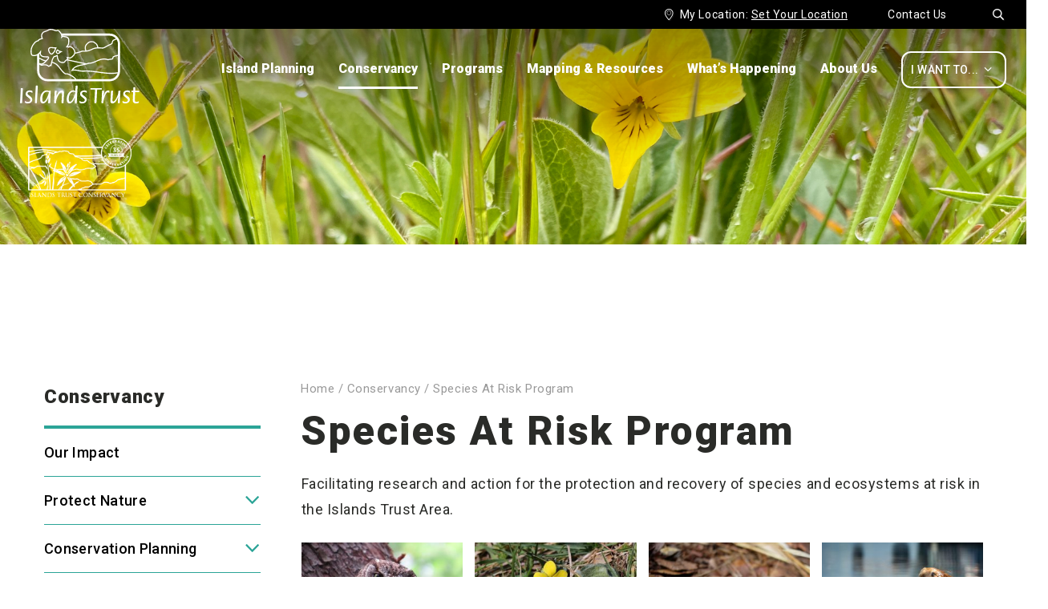

--- FILE ---
content_type: text/html; charset=UTF-8
request_url: https://islandstrust.bc.ca/conservancy/species-at-risk/
body_size: 136708
content:
<!DOCTYPE html>
<html lang="en-CA" >
<head>
    <meta charset="UTF-8">
    <meta http-equiv="X-UA-Compatible" content="IE=edge"/>
    <meta name="viewport" content="width=device-width, initial-scale=1.0, maximum-scale=1.0,user-scalable=0"/>
    <link rel="profile" href="http://gmpg.org/xfn/11">
		
	<meta name='robots' content='index, follow, max-image-preview:large, max-snippet:-1, max-video-preview:-1' />

	<!-- This site is optimized with the Yoast SEO plugin v26.6 - https://yoast.com/wordpress/plugins/seo/ -->
	<title>Species At Risk Program — Conservancy — Islands Trust</title>
<link data-rocket-prefetch href="https://www.google-analytics.com" rel="dns-prefetch">
<link data-rocket-prefetch href="https://www.googletagmanager.com" rel="dns-prefetch">
<link data-rocket-prefetch href="https://ajax.googleapis.com" rel="dns-prefetch">
<link data-rocket-prefetch href="https://use.fontawesome.com" rel="dns-prefetch">
<link data-rocket-prefetch href="https://fonts.googleapis.com" rel="dns-prefetch"><link rel="preload" data-rocket-preload as="image" href="https://islandstrust.bc.ca/wp-content/uploads/2023/02/2-1-300x225.jpg" imagesrcset="https://islandstrust.bc.ca/wp-content/uploads/2023/02/2-1-300x225.jpg 300w, https://islandstrust.bc.ca/wp-content/uploads/2023/02/2-1-1024x768.jpg 1024w, https://islandstrust.bc.ca/wp-content/uploads/2023/02/2-1-768x576.jpg 768w, https://islandstrust.bc.ca/wp-content/uploads/2023/02/2-1-1536x1152.jpg 1536w, https://islandstrust.bc.ca/wp-content/uploads/2023/02/2-1.jpg 1600w" imagesizes="(max-width: 300px) 100vw, 300px" fetchpriority="high">
	<meta name="description" content="Our aim is to build an understanding of the status of species at risk, and vulnerable ecosystems in this region..." />
	<link rel="canonical" href="https://islandstrust.bc.ca/conservancy/species-at-risk/" />
	<meta property="og:locale" content="en_US" />
	<meta property="og:type" content="article" />
	<meta property="og:title" content="Island Trust Conservancy&#039;s Species At Risk Program" />
	<meta property="og:description" content="Protecting habitat is one of the best ways to prevent species from becoming extinct and aids in the recovery of those species currently at risk. As a land trust, we focus on protecting and restoring land and voluntary conservation actions." />
	<meta property="og:url" content="https://islandstrust.bc.ca/conservancy/species-at-risk/" />
	<meta property="og:site_name" content="Islands Trust" />
	<meta property="article:modified_time" content="2024-11-20T18:55:27+00:00" />
	<meta property="og:image" content="https://islandstrust.bc.ca/wp-content/uploads/2023/02/18.jpg" />
	<meta property="og:image:width" content="1600" />
	<meta property="og:image:height" content="1200" />
	<meta property="og:image:type" content="image/jpeg" />
	<meta name="twitter:card" content="summary_large_image" />
	<meta name="twitter:title" content="Island Trust Conservancy&#039;s Species At Risk Program" />
	<meta name="twitter:description" content="Protecting habitat is one of the best ways to prevent species from becoming extinct and aids in the recovery of those species currently at risk. As a land trust, we focus on protecting and restoring land and voluntary conservation actions." />
	<meta name="twitter:image" content="https://islandstrust.bc.ca/wp-content/uploads/2023/02/18.jpg" />
	<meta name="twitter:label1" content="Est. reading time" />
	<meta name="twitter:data1" content="5 minutes" />
	<script type="application/ld+json" class="yoast-schema-graph">{"@context":"https://schema.org","@graph":[{"@type":"WebPage","@id":"https://islandstrust.bc.ca/conservancy/species-at-risk/","url":"https://islandstrust.bc.ca/conservancy/species-at-risk/","name":"Species At Risk Program — Conservancy — Islands Trust","isPartOf":{"@id":"https://islandstrust.bc.ca/#website"},"primaryImageOfPage":{"@id":"https://islandstrust.bc.ca/conservancy/species-at-risk/#primaryimage"},"image":{"@id":"https://islandstrust.bc.ca/conservancy/species-at-risk/#primaryimage"},"thumbnailUrl":"https://islandstrust.bc.ca/wp-content/uploads/2023/02/ITC_2021_SSI-MTC-Restoration_C.Funk_-1024x461.jpg","datePublished":"2023-01-19T02:29:03+00:00","dateModified":"2024-11-20T18:55:27+00:00","description":"Our aim is to build an understanding of the status of species at risk, and vulnerable ecosystems in this region...","breadcrumb":{"@id":"https://islandstrust.bc.ca/conservancy/species-at-risk/#breadcrumb"},"inLanguage":"en-CA","potentialAction":[{"@type":"ReadAction","target":["https://islandstrust.bc.ca/conservancy/species-at-risk/"]}]},{"@type":"ImageObject","inLanguage":"en-CA","@id":"https://islandstrust.bc.ca/conservancy/species-at-risk/#primaryimage","url":"https://islandstrust.bc.ca/wp-content/uploads/2023/02/ITC_2021_SSI-MTC-Restoration_C.Funk_.jpg","contentUrl":"https://islandstrust.bc.ca/wp-content/uploads/2023/02/ITC_2021_SSI-MTC-Restoration_C.Funk_.jpg","width":1600,"height":720,"caption":"Restoration planting for the Garry oak meadow pollinators and species at risk project at Mt Tuam covenant, Salt Spring Island"},{"@type":"BreadcrumbList","@id":"https://islandstrust.bc.ca/conservancy/species-at-risk/#breadcrumb","itemListElement":[{"@type":"ListItem","position":1,"name":"Home","item":"https://islandstrust.bc.ca/"},{"@type":"ListItem","position":2,"name":"Conservancy","item":"https://islandstrust.bc.ca/conservancy/"},{"@type":"ListItem","position":3,"name":"Species At Risk Program"}]},{"@type":"WebSite","@id":"https://islandstrust.bc.ca/#website","url":"https://islandstrust.bc.ca/","name":"Islands Trust","description":"Preserving and protecting islands and surrounding waters in the Salish Sea","publisher":{"@id":"https://islandstrust.bc.ca/#organization"},"potentialAction":[{"@type":"SearchAction","target":{"@type":"EntryPoint","urlTemplate":"https://islandstrust.bc.ca/?s={search_term_string}"},"query-input":{"@type":"PropertyValueSpecification","valueRequired":true,"valueName":"search_term_string"}}],"inLanguage":"en-CA"},{"@type":"Organization","@id":"https://islandstrust.bc.ca/#organization","name":"Islands Trust","url":"https://islandstrust.bc.ca/","logo":{"@type":"ImageObject","inLanguage":"en-CA","@id":"https://islandstrust.bc.ca/#/schema/logo/image/","url":"https://islandstrust.bc.ca/wp-content/uploads/2021/09/tp1.png","contentUrl":"https://islandstrust.bc.ca/wp-content/uploads/2021/09/tp1.png","width":200,"height":200,"caption":"Islands Trust"},"image":{"@id":"https://islandstrust.bc.ca/#/schema/logo/image/"}}]}</script>
	<!-- / Yoast SEO plugin. -->


<link rel='dns-prefetch' href='//ajax.googleapis.com' />
<link rel='dns-prefetch' href='//use.fontawesome.com' />

<style id='wp-img-auto-sizes-contain-inline-css' type='text/css'>
img:is([sizes=auto i],[sizes^="auto," i]){contain-intrinsic-size:3000px 1500px}
/*# sourceURL=wp-img-auto-sizes-contain-inline-css */
</style>
<link rel='stylesheet' id='wp-block-library-css' href='https://islandstrust.bc.ca/wp-includes/css/dist/block-library/style.min.css?ver=6.9' type='text/css' media='all' />
<style id='global-styles-inline-css' type='text/css'>
:root{--wp--preset--aspect-ratio--square: 1;--wp--preset--aspect-ratio--4-3: 4/3;--wp--preset--aspect-ratio--3-4: 3/4;--wp--preset--aspect-ratio--3-2: 3/2;--wp--preset--aspect-ratio--2-3: 2/3;--wp--preset--aspect-ratio--16-9: 16/9;--wp--preset--aspect-ratio--9-16: 9/16;--wp--preset--color--black: #000000;--wp--preset--color--cyan-bluish-gray: #abb8c3;--wp--preset--color--white: #ffffff;--wp--preset--color--pale-pink: #f78da7;--wp--preset--color--vivid-red: #cf2e2e;--wp--preset--color--luminous-vivid-orange: #ff6900;--wp--preset--color--luminous-vivid-amber: #fcb900;--wp--preset--color--light-green-cyan: #7bdcb5;--wp--preset--color--vivid-green-cyan: #00d084;--wp--preset--color--pale-cyan-blue: #8ed1fc;--wp--preset--color--vivid-cyan-blue: #0693e3;--wp--preset--color--vivid-purple: #9b51e0;--wp--preset--gradient--vivid-cyan-blue-to-vivid-purple: linear-gradient(135deg,rgb(6,147,227) 0%,rgb(155,81,224) 100%);--wp--preset--gradient--light-green-cyan-to-vivid-green-cyan: linear-gradient(135deg,rgb(122,220,180) 0%,rgb(0,208,130) 100%);--wp--preset--gradient--luminous-vivid-amber-to-luminous-vivid-orange: linear-gradient(135deg,rgb(252,185,0) 0%,rgb(255,105,0) 100%);--wp--preset--gradient--luminous-vivid-orange-to-vivid-red: linear-gradient(135deg,rgb(255,105,0) 0%,rgb(207,46,46) 100%);--wp--preset--gradient--very-light-gray-to-cyan-bluish-gray: linear-gradient(135deg,rgb(238,238,238) 0%,rgb(169,184,195) 100%);--wp--preset--gradient--cool-to-warm-spectrum: linear-gradient(135deg,rgb(74,234,220) 0%,rgb(151,120,209) 20%,rgb(207,42,186) 40%,rgb(238,44,130) 60%,rgb(251,105,98) 80%,rgb(254,248,76) 100%);--wp--preset--gradient--blush-light-purple: linear-gradient(135deg,rgb(255,206,236) 0%,rgb(152,150,240) 100%);--wp--preset--gradient--blush-bordeaux: linear-gradient(135deg,rgb(254,205,165) 0%,rgb(254,45,45) 50%,rgb(107,0,62) 100%);--wp--preset--gradient--luminous-dusk: linear-gradient(135deg,rgb(255,203,112) 0%,rgb(199,81,192) 50%,rgb(65,88,208) 100%);--wp--preset--gradient--pale-ocean: linear-gradient(135deg,rgb(255,245,203) 0%,rgb(182,227,212) 50%,rgb(51,167,181) 100%);--wp--preset--gradient--electric-grass: linear-gradient(135deg,rgb(202,248,128) 0%,rgb(113,206,126) 100%);--wp--preset--gradient--midnight: linear-gradient(135deg,rgb(2,3,129) 0%,rgb(40,116,252) 100%);--wp--preset--font-size--small: 13px;--wp--preset--font-size--medium: 20px;--wp--preset--font-size--large: 36px;--wp--preset--font-size--x-large: 42px;--wp--preset--spacing--20: 0.44rem;--wp--preset--spacing--30: 0.67rem;--wp--preset--spacing--40: 1rem;--wp--preset--spacing--50: 1.5rem;--wp--preset--spacing--60: 2.25rem;--wp--preset--spacing--70: 3.38rem;--wp--preset--spacing--80: 5.06rem;--wp--preset--shadow--natural: 6px 6px 9px rgba(0, 0, 0, 0.2);--wp--preset--shadow--deep: 12px 12px 50px rgba(0, 0, 0, 0.4);--wp--preset--shadow--sharp: 6px 6px 0px rgba(0, 0, 0, 0.2);--wp--preset--shadow--outlined: 6px 6px 0px -3px rgb(255, 255, 255), 6px 6px rgb(0, 0, 0);--wp--preset--shadow--crisp: 6px 6px 0px rgb(0, 0, 0);}:where(.is-layout-flex){gap: 0.5em;}:where(.is-layout-grid){gap: 0.5em;}body .is-layout-flex{display: flex;}.is-layout-flex{flex-wrap: wrap;align-items: center;}.is-layout-flex > :is(*, div){margin: 0;}body .is-layout-grid{display: grid;}.is-layout-grid > :is(*, div){margin: 0;}:where(.wp-block-columns.is-layout-flex){gap: 2em;}:where(.wp-block-columns.is-layout-grid){gap: 2em;}:where(.wp-block-post-template.is-layout-flex){gap: 1.25em;}:where(.wp-block-post-template.is-layout-grid){gap: 1.25em;}.has-black-color{color: var(--wp--preset--color--black) !important;}.has-cyan-bluish-gray-color{color: var(--wp--preset--color--cyan-bluish-gray) !important;}.has-white-color{color: var(--wp--preset--color--white) !important;}.has-pale-pink-color{color: var(--wp--preset--color--pale-pink) !important;}.has-vivid-red-color{color: var(--wp--preset--color--vivid-red) !important;}.has-luminous-vivid-orange-color{color: var(--wp--preset--color--luminous-vivid-orange) !important;}.has-luminous-vivid-amber-color{color: var(--wp--preset--color--luminous-vivid-amber) !important;}.has-light-green-cyan-color{color: var(--wp--preset--color--light-green-cyan) !important;}.has-vivid-green-cyan-color{color: var(--wp--preset--color--vivid-green-cyan) !important;}.has-pale-cyan-blue-color{color: var(--wp--preset--color--pale-cyan-blue) !important;}.has-vivid-cyan-blue-color{color: var(--wp--preset--color--vivid-cyan-blue) !important;}.has-vivid-purple-color{color: var(--wp--preset--color--vivid-purple) !important;}.has-black-background-color{background-color: var(--wp--preset--color--black) !important;}.has-cyan-bluish-gray-background-color{background-color: var(--wp--preset--color--cyan-bluish-gray) !important;}.has-white-background-color{background-color: var(--wp--preset--color--white) !important;}.has-pale-pink-background-color{background-color: var(--wp--preset--color--pale-pink) !important;}.has-vivid-red-background-color{background-color: var(--wp--preset--color--vivid-red) !important;}.has-luminous-vivid-orange-background-color{background-color: var(--wp--preset--color--luminous-vivid-orange) !important;}.has-luminous-vivid-amber-background-color{background-color: var(--wp--preset--color--luminous-vivid-amber) !important;}.has-light-green-cyan-background-color{background-color: var(--wp--preset--color--light-green-cyan) !important;}.has-vivid-green-cyan-background-color{background-color: var(--wp--preset--color--vivid-green-cyan) !important;}.has-pale-cyan-blue-background-color{background-color: var(--wp--preset--color--pale-cyan-blue) !important;}.has-vivid-cyan-blue-background-color{background-color: var(--wp--preset--color--vivid-cyan-blue) !important;}.has-vivid-purple-background-color{background-color: var(--wp--preset--color--vivid-purple) !important;}.has-black-border-color{border-color: var(--wp--preset--color--black) !important;}.has-cyan-bluish-gray-border-color{border-color: var(--wp--preset--color--cyan-bluish-gray) !important;}.has-white-border-color{border-color: var(--wp--preset--color--white) !important;}.has-pale-pink-border-color{border-color: var(--wp--preset--color--pale-pink) !important;}.has-vivid-red-border-color{border-color: var(--wp--preset--color--vivid-red) !important;}.has-luminous-vivid-orange-border-color{border-color: var(--wp--preset--color--luminous-vivid-orange) !important;}.has-luminous-vivid-amber-border-color{border-color: var(--wp--preset--color--luminous-vivid-amber) !important;}.has-light-green-cyan-border-color{border-color: var(--wp--preset--color--light-green-cyan) !important;}.has-vivid-green-cyan-border-color{border-color: var(--wp--preset--color--vivid-green-cyan) !important;}.has-pale-cyan-blue-border-color{border-color: var(--wp--preset--color--pale-cyan-blue) !important;}.has-vivid-cyan-blue-border-color{border-color: var(--wp--preset--color--vivid-cyan-blue) !important;}.has-vivid-purple-border-color{border-color: var(--wp--preset--color--vivid-purple) !important;}.has-vivid-cyan-blue-to-vivid-purple-gradient-background{background: var(--wp--preset--gradient--vivid-cyan-blue-to-vivid-purple) !important;}.has-light-green-cyan-to-vivid-green-cyan-gradient-background{background: var(--wp--preset--gradient--light-green-cyan-to-vivid-green-cyan) !important;}.has-luminous-vivid-amber-to-luminous-vivid-orange-gradient-background{background: var(--wp--preset--gradient--luminous-vivid-amber-to-luminous-vivid-orange) !important;}.has-luminous-vivid-orange-to-vivid-red-gradient-background{background: var(--wp--preset--gradient--luminous-vivid-orange-to-vivid-red) !important;}.has-very-light-gray-to-cyan-bluish-gray-gradient-background{background: var(--wp--preset--gradient--very-light-gray-to-cyan-bluish-gray) !important;}.has-cool-to-warm-spectrum-gradient-background{background: var(--wp--preset--gradient--cool-to-warm-spectrum) !important;}.has-blush-light-purple-gradient-background{background: var(--wp--preset--gradient--blush-light-purple) !important;}.has-blush-bordeaux-gradient-background{background: var(--wp--preset--gradient--blush-bordeaux) !important;}.has-luminous-dusk-gradient-background{background: var(--wp--preset--gradient--luminous-dusk) !important;}.has-pale-ocean-gradient-background{background: var(--wp--preset--gradient--pale-ocean) !important;}.has-electric-grass-gradient-background{background: var(--wp--preset--gradient--electric-grass) !important;}.has-midnight-gradient-background{background: var(--wp--preset--gradient--midnight) !important;}.has-small-font-size{font-size: var(--wp--preset--font-size--small) !important;}.has-medium-font-size{font-size: var(--wp--preset--font-size--medium) !important;}.has-large-font-size{font-size: var(--wp--preset--font-size--large) !important;}.has-x-large-font-size{font-size: var(--wp--preset--font-size--x-large) !important;}
/*# sourceURL=global-styles-inline-css */
</style>

<style id='classic-theme-styles-inline-css' type='text/css'>
/*! This file is auto-generated */
.wp-block-button__link{color:#fff;background-color:#32373c;border-radius:9999px;box-shadow:none;text-decoration:none;padding:calc(.667em + 2px) calc(1.333em + 2px);font-size:1.125em}.wp-block-file__button{background:#32373c;color:#fff;text-decoration:none}
/*# sourceURL=/wp-includes/css/classic-themes.min.css */
</style>
<style id='font-awesome-svg-styles-default-inline-css' type='text/css'>
.svg-inline--fa {
  display: inline-block;
  height: 1em;
  overflow: visible;
  vertical-align: -.125em;
}
/*# sourceURL=font-awesome-svg-styles-default-inline-css */
</style>
<link rel='stylesheet' id='font-awesome-svg-styles-css' href='https://islandstrust.bc.ca/wp-content/uploads/font-awesome/v5.15.2/css/svg-with-js.css' type='text/css' media='all' />
<style id='font-awesome-svg-styles-inline-css' type='text/css'>
   .wp-block-font-awesome-icon svg::before,
   .wp-rich-text-font-awesome-icon svg::before {content: unset;}
/*# sourceURL=font-awesome-svg-styles-inline-css */
</style>
<link rel='stylesheet' id='solr_auto_css-css' href='https://islandstrust.bc.ca/wp-content/plugins/wpsolr-pro/wpsolr/core/css/bootstrap.min.css?ver=20.1' type='text/css' media='all' />
<link rel='stylesheet' id='solr_frontend-css' href='https://islandstrust.bc.ca/wp-content/plugins/wpsolr-pro/wpsolr/core/css/style.css?ver=20.1' type='text/css' media='all' />
<link rel='stylesheet' id='dashicons-css' href='https://islandstrust.bc.ca/wp-includes/css/dashicons.min.css?ver=6.9' type='text/css' media='all' />
<link rel='stylesheet' id='zabuto_calendar-css' href='https://islandstrust.bc.ca/wp-content/themes/island-trust/css/zabuto_calendar.min.css?ver=2.2.1' type='text/css' media='all' />
<link rel='stylesheet' id='gssi-main-css' href='https://islandstrust.bc.ca/wp-content/themes/island-trust/dist/css/main.css?ver=2.2.1' type='text/css' media='all' />
<link rel='stylesheet' id='gssi-custom-css' href='https://islandstrust.bc.ca/wp-content/themes/island-trust/css/custom.css?ver=2.2.1' type='text/css' media='all' />
<link rel='stylesheet' id='gssi-frontend-css' href='https://islandstrust.bc.ca/wp-content/themes/island-trust/css/frontend.css?ver=1.0' type='text/css' media='all' />
<link rel='stylesheet' id='gssi-theme-css' href='https://islandstrust.bc.ca/wp-content/themes/island-trust/css/theme.css?ver=1.0' type='text/css' media='all' />
<link rel='stylesheet' id='gssi-style-css' href='https://islandstrust.bc.ca/wp-content/themes/island-trust/style.css?ver=2.2.1' type='text/css' media='all' />
<link rel='stylesheet' id='ovic-vc-style-css' href='https://islandstrust.bc.ca/wp-content/plugins/ovic-vc-addon/assets/frontend/css/frontend.css?ver=6.9' type='text/css' media='all' />
<style id='ovic-vc-style-inline-css' type='text/css'>
.vc_custom_1675294798633{background-position: center !important;background-repeat: no-repeat !important;background-size: contain !important;}.vc_custom_1674606166489 > .vc_column-inner {border-radius: 10px !important;}.vc_custom_1732128536078{border-radius: 10px !important;}@media (max-width: 767px){.ovic_vc_custom_673e30a04fa3b{width: 100% !important}}.ovic_vc_custom_673e30a04fa40{color: #000000 !important;}
/*# sourceURL=ovic-vc-style-inline-css */
</style>
<link rel='stylesheet' id='font-awesome-official-css' href='https://use.fontawesome.com/releases/v5.15.2/css/all.css' type='text/css' media='all' integrity="sha384-vSIIfh2YWi9wW0r9iZe7RJPrKwp6bG+s9QZMoITbCckVJqGCCRhc+ccxNcdpHuYu" crossorigin="anonymous" />
<link rel='stylesheet' id='dflip-style-css' href='https://islandstrust.bc.ca/wp-content/plugins/dflip/assets/css/dflip.min.css?ver=2.4.13' type='text/css' media='all' />
<link rel='stylesheet' id='wp-pagenavi-css' href='https://islandstrust.bc.ca/wp-content/plugins/wp-pagenavi/pagenavi-css.css?ver=2.70' type='text/css' media='all' />
<link rel='stylesheet' id='js_composer_front-css' href='//islandstrust.bc.ca/wp-content/uploads/js_composer/js_composer_front_custom.css?ver=8.7.2' type='text/css' media='all' />
<style id='rocket-lazyload-inline-css' type='text/css'>
.rll-youtube-player{position:relative;padding-bottom:56.23%;height:0;overflow:hidden;max-width:100%;}.rll-youtube-player:focus-within{outline: 2px solid currentColor;outline-offset: 5px;}.rll-youtube-player iframe{position:absolute;top:0;left:0;width:100%;height:100%;z-index:100;background:0 0}.rll-youtube-player img{bottom:0;display:block;left:0;margin:auto;max-width:100%;width:100%;position:absolute;right:0;top:0;border:none;height:auto;-webkit-transition:.4s all;-moz-transition:.4s all;transition:.4s all}.rll-youtube-player img:hover{-webkit-filter:brightness(75%)}.rll-youtube-player .play{height:100%;width:100%;left:0;top:0;position:absolute;background:url(https://islandstrust.bc.ca/wp-content/plugins/wp-rocket/assets/img/youtube.png) no-repeat center;background-color: transparent !important;cursor:pointer;border:none;}
/*# sourceURL=rocket-lazyload-inline-css */
</style>
<link rel='stylesheet' id='font-awesome-official-v4shim-css' href='https://use.fontawesome.com/releases/v5.15.2/css/v4-shims.css' type='text/css' media='all' integrity="sha384-1CjXmylX8++C7CVZORGA9EwcbYDfZV2D4Kl1pTm3hp2I/usHDafIrgBJNuRTDQ4f" crossorigin="anonymous" />
<style id='font-awesome-official-v4shim-inline-css' type='text/css'>
@font-face {
font-family: "FontAwesome";
font-display: block;
src: url("https://use.fontawesome.com/releases/v5.15.2/webfonts/fa-brands-400.eot"),
		url("https://use.fontawesome.com/releases/v5.15.2/webfonts/fa-brands-400.eot?#iefix") format("embedded-opentype"),
		url("https://use.fontawesome.com/releases/v5.15.2/webfonts/fa-brands-400.woff2") format("woff2"),
		url("https://use.fontawesome.com/releases/v5.15.2/webfonts/fa-brands-400.woff") format("woff"),
		url("https://use.fontawesome.com/releases/v5.15.2/webfonts/fa-brands-400.ttf") format("truetype"),
		url("https://use.fontawesome.com/releases/v5.15.2/webfonts/fa-brands-400.svg#fontawesome") format("svg");
}

@font-face {
font-family: "FontAwesome";
font-display: block;
src: url("https://use.fontawesome.com/releases/v5.15.2/webfonts/fa-solid-900.eot"),
		url("https://use.fontawesome.com/releases/v5.15.2/webfonts/fa-solid-900.eot?#iefix") format("embedded-opentype"),
		url("https://use.fontawesome.com/releases/v5.15.2/webfonts/fa-solid-900.woff2") format("woff2"),
		url("https://use.fontawesome.com/releases/v5.15.2/webfonts/fa-solid-900.woff") format("woff"),
		url("https://use.fontawesome.com/releases/v5.15.2/webfonts/fa-solid-900.ttf") format("truetype"),
		url("https://use.fontawesome.com/releases/v5.15.2/webfonts/fa-solid-900.svg#fontawesome") format("svg");
}

@font-face {
font-family: "FontAwesome";
font-display: block;
src: url("https://use.fontawesome.com/releases/v5.15.2/webfonts/fa-regular-400.eot"),
		url("https://use.fontawesome.com/releases/v5.15.2/webfonts/fa-regular-400.eot?#iefix") format("embedded-opentype"),
		url("https://use.fontawesome.com/releases/v5.15.2/webfonts/fa-regular-400.woff2") format("woff2"),
		url("https://use.fontawesome.com/releases/v5.15.2/webfonts/fa-regular-400.woff") format("woff"),
		url("https://use.fontawesome.com/releases/v5.15.2/webfonts/fa-regular-400.ttf") format("truetype"),
		url("https://use.fontawesome.com/releases/v5.15.2/webfonts/fa-regular-400.svg#fontawesome") format("svg");
unicode-range: U+F004-F005,U+F007,U+F017,U+F022,U+F024,U+F02E,U+F03E,U+F044,U+F057-F059,U+F06E,U+F070,U+F075,U+F07B-F07C,U+F080,U+F086,U+F089,U+F094,U+F09D,U+F0A0,U+F0A4-F0A7,U+F0C5,U+F0C7-F0C8,U+F0E0,U+F0EB,U+F0F3,U+F0F8,U+F0FE,U+F111,U+F118-F11A,U+F11C,U+F133,U+F144,U+F146,U+F14A,U+F14D-F14E,U+F150-F152,U+F15B-F15C,U+F164-F165,U+F185-F186,U+F191-F192,U+F1AD,U+F1C1-F1C9,U+F1CD,U+F1D8,U+F1E3,U+F1EA,U+F1F6,U+F1F9,U+F20A,U+F247-F249,U+F24D,U+F254-F25B,U+F25D,U+F267,U+F271-F274,U+F279,U+F28B,U+F28D,U+F2B5-F2B6,U+F2B9,U+F2BB,U+F2BD,U+F2C1-F2C2,U+F2D0,U+F2D2,U+F2DC,U+F2ED,U+F328,U+F358-F35B,U+F3A5,U+F3D1,U+F410,U+F4AD;
}
/*# sourceURL=font-awesome-official-v4shim-inline-css */
</style>
<meta name="generator" content="Powered by WPBakery Page Builder - drag and drop page builder for WordPress."/>
		<style type="text/css" id="wp-custom-css">
			@media only screen and (max-width: 600px) {
	#subscribe-iframe {
		height: 1500px
	}
}

@media only screen and (min-width: 1100px) {
body:not(.home) #header:not(.sticky) .top-header {
		top: 0;
	}
}

.video-container .wpb_wrapper {
					position: relative;
					width: 100%;
					padding-bottom: 56.2%;
				}
.video-container iframe {
					position: absolute;
					top: 0;
					left: 0;
					width: 100% !important;
					height: 100% !important;
				}



#search-filter-results-1406 .inner-results .inline-center {
	width: auto;
	flex-grow: 1;
}

fieldset.gabriola-other label {
    font-weight: 400 !important;
}

@media only screen and (max-width: 1023px) {
    .icons-all-page.headroom[data-reposition-feedback="false"] {
        top: auto;
    }
}
.site-footer .col-3.logo-footer img {
	width: auto;
}

    .sf-field-taxonomy-type_body .fontello-icon {
        display: none !important;
    }

.ui-datepicker {
    @media only screen and (min-width: 1471px) {
              left: 5% !important;
	}
}
.mega-sub-menu .mega-2-columns {
    padding-top: 15px !important;
}

/* temp fix */
@media (min-width: 768px){
	.territorial-section{
		background-image: url('https://islandstrust.qa.caorda.com/wp-content/uploads/2024/07/map-footer-green.jpg') !important;
	}	
}
[data-wpr-lazyrender]{
	content-visibility: visible !important;
}		</style>
		<noscript><style> .wpb_animate_when_almost_visible { opacity: 1; }</style></noscript><style type="text/css">/** Mega Menu CSS: disabled **/</style>
<noscript><style id="rocket-lazyload-nojs-css">.rll-youtube-player, [data-lazy-src]{display:none !important;}</style></noscript>    
	<!-- Google tag (gtag.js) -->
<script async src="https://www.googletagmanager.com/gtag/js?id=G-MNN92P32M2"></script>
<script>
  window.dataLayer = window.dataLayer || [];
  function gtag(){dataLayer.push(arguments);}
  gtag('js', new Date());

  gtag('config', 'G-MNN92P32M2');
</script>
    <link rel="icon" type="image/x-icon" href="/favicon.ico"/>
<link rel='stylesheet' id='isotope-css-css' href='https://islandstrust.bc.ca/wp-content/plugins/js_composer/assets/css/lib/isotope/isotope.min.css?ver=8.7.2' type='text/css' media='all' />
<link rel='stylesheet' id='lightbox2-css' href='https://islandstrust.bc.ca/wp-content/plugins/js_composer/assets/lib/vendor/dist/lightbox2/dist/css/lightbox.min.css?ver=8.7.2' type='text/css' media='all' />
<meta name="generator" content="WP Rocket 3.20.3" data-wpr-features="wpr_defer_js wpr_minify_concatenate_js wpr_lazyload_images wpr_lazyload_iframes wpr_preconnect_external_domains wpr_oci wpr_image_dimensions wpr_preload_links wpr_desktop" /></head>
																																												
		
																																																
		
																																																
		
																																																
		
																																												
		
																																												
		
																																												
		
																																												
		
																																												
		
																																												
		
																																												
		
																																																
		
																																								
		
																																
		

<body class="wp-singular page-template-default page page-id-45223 page-parent page-child parent-pageid-65 wp-theme-island-trust mega-menu-gssi-desktop-nav group-blog parent-pagename-conservancy current-page_species-at-risk wpb-js-composer js-comp-ver-8.7.2 vc_responsive">
<div  id="wrapper">
    <header  id="header" class="page-section">
        <div  class="top-header ">
            <div class='h-w2'>
                <div class='section-inner'>
                    <div class="header-util">
                        <div class="top-bar-items">
																						<a class="contact" href="/contact-us/">Contact Us</a>														<a class="search" href="javascript:void(0)">
								<i class="fontello-icon icon-search">&#xe803;</i>
							</a>
                        </div>
						                        <div class="location-choose">

																	<i class="fontello-icon icon-location">
										&#xe804;
									</i> 
									<span>
										My Location:									</span>
								
								
																<a href="javascript:void(0)" class="underline set-location">Set Your Location</a>
								
								<div class="popup-location">
									<div class="popup-location-inner">
										<div class="close-popup-location close-icon-location"></div>
										<form method="post" action="">
												<h4>
												set your location											</h4>
												<p>
												Choose an island area and the next time you visit this site you’ll be redirected to news, events, trustee communications and other relevant content specific to your area of interest.												</p>
												<div class="select_location">
												<select title="location" name="select-location">
													<option value="all">
														Choose All Regions													</option>
																																										<option value="122"
																>
																Ballenas-Winchelsea															</option>
																													<option value="120"
																>
																Bowen															</option>
																													<option value="124"
																>
																Denman															</option>
																													<option value="126"
																>
																Gabriola															</option>
																													<option value="128"
																>
																Galiano															</option>
																													<option value="130"
																>
																Gambier															</option>
																													<option value="132"
																>
																Hornby															</option>
																													<option value="134"
																>
																Lasqueti															</option>
																													<option value="136"
																>
																Mayne															</option>
																													<option value="138"
																>
																North Pender															</option>
																													<option value="140"
																>
																Salt Spring															</option>
																													<option value="142"
																>
																Saturna															</option>
																													<option value="144"
																>
																South Pender															</option>
																													<option value="146"
																>
																Thetis															</option>
																										</select>
												</div>
												<div class="group-btn-popup">
													<a href="javascript:void(0)" class="close-popup-location secondary-button btn-left">
														Cancel													</a>
													<button 	name="save-session" 
																type="submit"
																class="btn-right">Save													</button>
												</div>
										</form>
									</div>
								</div>

																	<div id="intro-location" class="intro-location">
										<i class="fontello-icon icon-location">&#xe804;</i>
										<div class="intro-location-inner">
												<h3>Set Your Location</h3>
												<p>Choose an island area and the next time you visit this site you’ll be redirected to news, events, trustee communications and other relevant content specific to your area of interest.</p>
										</div>
									</div>
															</div>
						</div>
						<a href="#" class="m-want-to">I Want To...<i class="fontello-icon icon-angle-down">&#xf107;</i></a>
                </div>
            </div>
            <div class="h-w1">
                                    <div id="intro-location" class="intro-location">
                        <i class="fontello-icon icon-location">&#xe804;</i>
                        <div class="intro-location-inner">
                            <h3>Set Your Location</h3>
                            <p>Choose an island area and the next time you visit this site you’ll be redirected to news, events, trustee communications and other relevant content specific to your area of interest.</p>
                        </div>
                    </div>
                                <div class="search-header">
					<h3>Search Islands Trust</h3>
                    <form role="search" action="https://islandstrust.bc.ca/" method="get" id="searchform-top" class="search-form">
						<div class="d-flex align-items-stretch w-100">
							<input type="search" name="s" placeholder="Enter your keyword(s)" value="" />
							<button type="submit" value="Submit"><i class="fontello-icon icon-search">&#xe803;</i></button>
						</div>
                    </form>
                </div>
                <div class="section-inner">
                    <a href="javascript:void(0)" class="m-search"><i class="fontello-icon icon-search">&#xe803;</i></a>
                    <div class="main-logo">

						<a href="https://islandstrust.bc.ca/" id="logo"><img width="149" height="94" src="data:image/svg+xml,%3Csvg%20xmlns='http://www.w3.org/2000/svg'%20viewBox='0%200%20149%2094'%3E%3C/svg%3E" alt="Logo" data-lazy-src="https://islandstrust.bc.ca/wp-content/uploads/2020/01/Group-988.png" /><noscript><img width="149" height="94" src="https://islandstrust.bc.ca/wp-content/uploads/2020/01/Group-988.png" alt="Logo" /></noscript></a><a href="https://islandstrust.bc.ca/" id="logo_sticky"><img width="155" height="100" src="https://islandstrust.bc.ca/wp-content/uploads/2020/01/Logo-Transparent.png" alt="Sticky Logo" /></a><a href="https://islandstrust.bc.ca/conservancy/" id="conservancy_logo"><img width="163" height="94" src="data:image/svg+xml,%3Csvg%20xmlns='http://www.w3.org/2000/svg'%20viewBox='0%200%20163%2094'%3E%3C/svg%3E" alt="Conservancy Logo" data-lazy-src="https://islandstrust.bc.ca/wp-content/uploads/2025/01/ITC-35-years-logo-footer-94.png" /><noscript><img width="163" height="94" src="https://islandstrust.bc.ca/wp-content/uploads/2025/01/ITC-35-years-logo-footer-94.png" alt="Conservancy Logo" /></noscript></a>
                    </div>
                    <button id="menu-toggle" aria-controls="primary-menu" aria-expanded="false">
                        <div class='icon'><span></span></div>
                        <span class='text'>Menu</span>
                    </button>
                    <div class="want-to-nav">
                        <a class="want-to" href="#">I Want To...<i
                                    class="fontello-icon icon-angle-down">&#xf107;</i></a>
						<ul id="menu-i-want-to" class="menu"><li id="menu-item-20711" class="menu-item menu-item-type-custom menu-item-object-custom menu-item-has-children menu-item-20711"><a>Find</a>
<ul class="sub-menu">
	<li id="menu-item-15118" class="menu-item menu-item-type-custom menu-item-object-custom menu-item-15118"><a href="https://islandstrust.bc.ca/mapping-resources/document-library/?_sft_type=agendas,minutes">Agendas &#038; Minutes</a></li>
	<li id="menu-item-21197" class="menu-item menu-item-type-custom menu-item-object-custom menu-item-21197"><a href="https://islandstrust.bc.ca/about-us/governance/islands-trust-council/bylaws/">A Bylaw</a></li>
	<li id="menu-item-15182" class="menu-item menu-item-type-custom menu-item-object-custom menu-item-15182"><a href="https://islandstrust.bc.ca/mapping-resources/mapping/">Maps</a></li>
	<li id="menu-item-15179" class="menu-item menu-item-type-custom menu-item-object-custom menu-item-15179"><a href="https://islandstrust.bc.ca/whats-happening/bid-opportunities/">Bid Opportunities</a></li>
	<li id="menu-item-15180" class="menu-item menu-item-type-custom menu-item-object-custom menu-item-15180"><a href="https://islandstrust.bc.ca/island-planning/general-resources/land-use-application-guides-forms/">Land Use Application Guides</a></li>
	<li id="menu-item-15181" class="menu-item menu-item-type-custom menu-item-object-custom menu-item-15181"><a href="https://islandstrust.bc.ca/about-us/reconciliation/">First Nations Reconciliation</a></li>
	<li id="menu-item-15183" class="menu-item menu-item-type-custom menu-item-object-custom menu-item-15183"><a href="https://islandstrust.bc.ca/conservancy/how-you-can-help/">How to Conserve Land for Legacy</a></li>
	<li id="menu-item-19124" class="menu-item menu-item-type-custom menu-item-object-custom menu-item-19124"><a href="https://islandstrust.bc.ca/mapping-resources/other-government-services/">Other Government Services</a></li>
</ul>
</li>
<li id="menu-item-20712" class="menu-item menu-item-type-custom menu-item-object-custom menu-item-has-children menu-item-20712"><a>Apply</a>
<ul class="sub-menu">
	<li id="menu-item-55903" class="menu-item menu-item-type-custom menu-item-object-custom menu-item-55903"><a href="https://islandstrust.bc.ca/island-planning/general-resources/land-use-application-guides-forms/">Apply for Planning Permits</a></li>
	<li id="menu-item-15187" class="menu-item menu-item-type-custom menu-item-object-custom menu-item-15187"><a href="https://islandstrust.bc.ca/programs/natural-area-protection-tax-exemption-program/">Apply to Tax Exemption Program</a></li>
	<li id="menu-item-15188" class="menu-item menu-item-type-custom menu-item-object-custom menu-item-15188"><a href="https://islandstrust.bc.ca/programs/history-and-heritage-grants-in-aid/">Apply for History/Heritage Grant</a></li>
	<li id="menu-item-47365" class="menu-item menu-item-type-custom menu-item-object-custom menu-item-47365"><a href="https://islandstrust.bc.ca/conservancy/supporting-local-conservancies/opportunity-fund-grants/?">Apply to Opportunity Fund Grant</a></li>
	<li id="menu-item-15190" class="menu-item menu-item-type-custom menu-item-object-custom menu-item-15190"><a href="https://islandstrust.bc.ca/conservancy/protect-nature/">Submit Conservation Proposal</a></li>
	<li id="menu-item-15189" class="menu-item menu-item-type-custom menu-item-object-custom menu-item-15189"><a href="https://islandstrust.bc.ca/whats-happening/islands-trust-careers/">Apply for a Job</a></li>
	<li id="menu-item-15191" class="menu-item menu-item-type-custom menu-item-object-custom menu-item-15191"><a href="https://islandstrust.bc.ca/conservancy/protect-nature/conservation-covenants/">Covenant My Land</a></li>
	<li id="menu-item-15192" class="menu-item menu-item-type-custom menu-item-object-custom menu-item-15192"><a href="https://islandstrust.bc.ca/about-us/accountability/freedom-of-information-requests/">Make an FOI Request</a></li>
</ul>
</li>
<li id="menu-item-20713" class="menu-item menu-item-type-custom menu-item-object-custom menu-item-has-children menu-item-20713"><a>Report / Pay / Dispute</a>
<ul class="sub-menu">
	<li id="menu-item-15184" class="menu-item menu-item-type-custom menu-item-object-custom menu-item-15184"><a href="https://islandstrust.bc.ca/mapping-resources/make-a-payment/">Make a Payment</a></li>
	<li id="menu-item-15185" class="menu-item menu-item-type-custom menu-item-object-custom menu-item-15185"><a href="/island-planning/general-resources/bylaw-compliance-and-enforcement/dispute-adjudication-form/">Dispute a Notice</a></li>
	<li id="menu-item-15186" class="menu-item menu-item-type-custom menu-item-object-custom menu-item-15186"><a href="https://islandstrust.bc.ca/mapping-resources/report-a-concern/">Report a Concern</a></li>
	<li id="menu-item-15193" class="menu-item menu-item-type-custom menu-item-object-custom menu-item-15193"><a href="https://islandstrust.bc.ca/about-us/accountability/administrative-fairness/">Make a Grievance About Administrative Practices &#038; Procedures</a></li>
</ul>
</li>
<li id="menu-item-20714" class="menu-item menu-item-type-custom menu-item-object-custom menu-item-has-children menu-item-20714"><a>Donate</a>
<ul class="sub-menu">
	<li id="menu-item-15201" class="menu-item menu-item-type-custom menu-item-object-custom menu-item-15201"><a href="https://islandstrust.bc.ca/donate-to-conservancy/">Donate to a Fund/Campaign</a></li>
	<li id="menu-item-15202" class="menu-item menu-item-type-custom menu-item-object-custom menu-item-15202"><a href="https://islandstrust.bc.ca/conservancy/how-you-can-help/planning-your-legacy/gifts-of-land/">Donate Land</a></li>
</ul>
</li>
<li id="menu-item-20715" class="menu-item menu-item-type-custom menu-item-object-custom menu-item-has-children menu-item-20715"><a>Contact Us</a>
<ul class="sub-menu">
	<li id="menu-item-687" class="menu-item menu-item-type-post_type menu-item-object-page menu-item-687"><a href="https://islandstrust.bc.ca/contact-us/contact-staff/">Contact Staff</a></li>
	<li id="menu-item-688" class="menu-item menu-item-type-post_type menu-item-object-page menu-item-688"><a href="https://islandstrust.bc.ca/contact-us/contact-trustees/">Contact Trustees</a></li>
	<li id="menu-item-15205" class="menu-item menu-item-type-custom menu-item-object-custom menu-item-15205"><a href="https://islandstrust.bc.ca/contact-us/share-your-views/">Share My Views</a></li>
	<li id="menu-item-19122" class="menu-item menu-item-type-custom menu-item-object-custom menu-item-19122"><a href="https://islandstrust.bc.ca/subscribe/">Subscribe to Updates</a></li>
	<li id="menu-item-19123" class="menu-item menu-item-type-custom menu-item-object-custom menu-item-19123"><a href="https://islandstrust.bc.ca/subscribe/">Subscribe to Conservancy Newsletter</a></li>
</ul>
</li>
</ul>                    </div>
                    <nav id='mainnav'>
                        <a href="javascript:void(0)" id="close-mobile-menu"></a>
						<div id="mega-menu-wrap-gssi-desktop-nav" class="mega-menu-wrap"><div class="mega-menu-toggle"><div class="mega-toggle-blocks-left"></div><div class="mega-toggle-blocks-center"></div><div class="mega-toggle-blocks-right"><div class='mega-toggle-block mega-menu-toggle-animated-block mega-toggle-block-0' id='mega-toggle-block-0'><button aria-label="Toggle Menu" class="mega-toggle-animated mega-toggle-animated-slider" type="button" aria-expanded="false">
                  <span class="mega-toggle-animated-box">
                    <span class="mega-toggle-animated-inner"></span>
                  </span>
                </button></div></div></div><ul id="mega-menu-gssi-desktop-nav" class="mega-menu max-mega-menu mega-menu-horizontal mega-no-js" data-event="hover_intent" data-effect="fade_up" data-effect-speed="200" data-effect-mobile="disabled" data-effect-speed-mobile="0" data-mobile-force-width="false" data-second-click="go" data-document-click="collapse" data-vertical-behaviour="standard" data-breakpoint="768" data-unbind="false" data-mobile-state="collapse_all" data-mobile-direction="vertical" data-hover-intent-timeout="300" data-hover-intent-interval="100"><li class="mega-menu-item mega-menu-item-type-post_type mega-menu-item-object-page mega-menu-item-has-children mega-menu-megamenu mega-menu-grid mega-align-bottom-left mega-menu-grid mega-menu-item-81" id="mega-menu-item-81"><a class="mega-menu-link" href="https://islandstrust.bc.ca/island-planning/" aria-expanded="false" tabindex="0">Island Planning<span class="mega-indicator" aria-hidden="true"></span></a>
<ul class="mega-sub-menu" role='presentation'>
<li class="mega-menu-row mega-menu-has-image menu-has-image" id="mega-menu-81-0">
	<ul class="mega-sub-menu" style='--columns:12' role='presentation'>
<li class="mega-menu-column mega-menu-col-left mega-menu-top mega-menu-columns-8-of-12 menu-col-left menu-top" style="--columns:12; --span:8" id="mega-menu-81-0-0">
		<ul class="mega-sub-menu">
<li class="mega-map-menu mega-menu-item mega-menu-item-type-custom mega-menu-item-object-custom mega-menu-item-has-children mega-2-columns mega-menu-item-793 map-menu" id="mega-menu-item-793"><a class="mega-menu-link" href="/island-planning/">Island Planning Overview<span class="mega-indicator" aria-hidden="true"></span></a>
			<ul class="mega-sub-menu">
<li class="mega-menu-item mega-menu-item-type-post_type mega-menu-item-object-location mega-menu-item-796" id="mega-menu-item-796"><a class="mega-menu-link" href="https://islandstrust.bc.ca/location/ballenas-winchelsea/">Ballenas-Winchelsea</a></li><li class="mega-menu-item mega-menu-item-type-post_type mega-menu-item-object-location mega-menu-item-797" id="mega-menu-item-797"><a class="mega-menu-link" href="https://islandstrust.bc.ca/location/bowen/">Bowen</a></li><li class="mega-menu-item mega-menu-item-type-post_type mega-menu-item-object-location mega-menu-item-798" id="mega-menu-item-798"><a class="mega-menu-link" href="https://islandstrust.bc.ca/location/denman/">Denman</a></li><li class="mega-menu-item mega-menu-item-type-post_type mega-menu-item-object-location mega-menu-item-799" id="mega-menu-item-799"><a class="mega-menu-link" href="https://islandstrust.bc.ca/location/gabriola/">Gabriola</a></li><li class="mega-menu-item mega-menu-item-type-post_type mega-menu-item-object-location mega-menu-item-800" id="mega-menu-item-800"><a class="mega-menu-link" href="https://islandstrust.bc.ca/location/galiano/">Galiano</a></li><li class="mega-menu-item mega-menu-item-type-post_type mega-menu-item-object-location mega-menu-item-801" id="mega-menu-item-801"><a class="mega-menu-link" href="https://islandstrust.bc.ca/location/gambier/">Gambier</a></li><li class="mega-menu-item mega-menu-item-type-post_type mega-menu-item-object-location mega-menu-item-802" id="mega-menu-item-802"><a class="mega-menu-link" href="https://islandstrust.bc.ca/location/hornby/">Hornby</a></li><li class="mega-menu-item mega-menu-item-type-post_type mega-menu-item-object-location mega-menu-item-803" id="mega-menu-item-803"><a class="mega-menu-link" href="https://islandstrust.bc.ca/location/lasqueti/">Lasqueti</a></li><li class="mega-menu-item mega-menu-item-type-post_type mega-menu-item-object-location mega-menu-item-804" id="mega-menu-item-804"><a class="mega-menu-link" href="https://islandstrust.bc.ca/location/mayne/">Mayne</a></li><li class="mega-menu-item mega-menu-item-type-post_type mega-menu-item-object-location mega-menu-item-805" id="mega-menu-item-805"><a class="mega-menu-link" href="https://islandstrust.bc.ca/location/north-pender/">North Pender</a></li><li class="mega-menu-item mega-menu-item-type-post_type mega-menu-item-object-location mega-menu-item-806" id="mega-menu-item-806"><a class="mega-menu-link" href="https://islandstrust.bc.ca/location/salt-spring/">Salt Spring</a></li><li class="mega-menu-item mega-menu-item-type-post_type mega-menu-item-object-location mega-menu-item-807" id="mega-menu-item-807"><a class="mega-menu-link" href="https://islandstrust.bc.ca/location/saturna/">Saturna</a></li><li class="mega-menu-item mega-menu-item-type-post_type mega-menu-item-object-location mega-menu-item-808" id="mega-menu-item-808"><a class="mega-menu-link" href="https://islandstrust.bc.ca/location/south-pender/">South Pender</a></li><li class="mega-menu-item mega-menu-item-type-post_type mega-menu-item-object-location mega-menu-item-809" id="mega-menu-item-809"><a class="mega-menu-link" href="https://islandstrust.bc.ca/location/thetis/">Thetis</a></li>			</ul>
</li>		</ul>
</li><li class="mega-menu-column mega-menu-col-right mega-menu-columns-4-of-12 menu-col-right" style="--columns:12; --span:4" id="mega-menu-81-0-1">
		<ul class="mega-sub-menu">
<li class="mega-menu-item mega-menu-item-type-widget widget_media_image mega-menu-item-media_image-4" id="mega-menu-item-media_image-4"><img width="500" height="502" src="data:image/svg+xml,%3Csvg%20xmlns='http://www.w3.org/2000/svg'%20viewBox='0%200%20500%20502'%3E%3C/svg%3E" class="image wp-image-25179  attachment-full size-full" alt="Islands Trust Area" style="max-width: 100%; height: auto;" decoding="async" fetchpriority="high" data-lazy-srcset="https://islandstrust.bc.ca/wp-content/uploads/2021/03/new_map.jpg 500w, https://islandstrust.bc.ca/wp-content/uploads/2021/03/new_map-300x300.jpg 300w, https://islandstrust.bc.ca/wp-content/uploads/2021/03/new_map-150x150.jpg 150w" data-lazy-sizes="(max-width: 500px) 100vw, 500px" data-lazy-src="https://islandstrust.bc.ca/wp-content/uploads/2021/03/new_map.jpg" /><noscript><img width="500" height="502" src="https://islandstrust.bc.ca/wp-content/uploads/2021/03/new_map.jpg" class="image wp-image-25179  attachment-full size-full" alt="Islands Trust Area" style="max-width: 100%; height: auto;" decoding="async" fetchpriority="high" srcset="https://islandstrust.bc.ca/wp-content/uploads/2021/03/new_map.jpg 500w, https://islandstrust.bc.ca/wp-content/uploads/2021/03/new_map-300x300.jpg 300w, https://islandstrust.bc.ca/wp-content/uploads/2021/03/new_map-150x150.jpg 150w" sizes="(max-width: 500px) 100vw, 500px" /></noscript></li>		</ul>
</li><li class="mega-menu-column mega-menu-col-left mega-menu-bottom mega-menu-columns-8-of-12 menu-col-left menu-bottom" style="--columns:12; --span:8" id="mega-menu-81-0-2">
		<ul class="mega-sub-menu">
<li class="mega-menu-item mega-menu-item-type-custom mega-menu-item-object-custom mega-menu-item-794" id="mega-menu-item-794"><a class="mega-menu-link" href="/island-planning/find-your-local-trust-area/">Find Your Local Trust Area</a></li>		</ul>
</li><li class="mega-menu-column mega-menu-col-left mega-menu-bottom mega-menu-columns-8-of-12 menu-col-left menu-bottom" style="--columns:12; --span:8" id="mega-menu-81-0-3">
		<ul class="mega-sub-menu">
<li class="mega-menu-item mega-menu-item-type-custom mega-menu-item-object-custom mega-menu-item-55423" id="mega-menu-item-55423"><a class="mega-menu-link" href="/island-planning/general-resources/land-use-application-guides-forms/">Islands Trust Applications Portal</a></li>		</ul>
</li>	</ul>
</li></ul>
</li><li class="mega-menu-item mega-menu-item-type-post_type mega-menu-item-object-page mega-current-page-ancestor mega-current-menu-ancestor mega-current-menu-parent mega-current-page-parent mega-current_page_parent mega-current_page_ancestor mega-menu-item-has-children mega-menu-megamenu mega-menu-grid mega-align-bottom-left mega-menu-grid mega-menu-item-78" id="mega-menu-item-78"><a class="mega-menu-link" href="https://islandstrust.bc.ca/conservancy/" aria-expanded="false" tabindex="0">Conservancy<span class="mega-indicator" aria-hidden="true"></span></a>
<ul class="mega-sub-menu" role='presentation'>
<li class="mega-menu-row" id="mega-menu-78-0">
	<ul class="mega-sub-menu" style='--columns:12' role='presentation'>
<li class="mega-menu-column mega-menu-col-left mega-menu-columns-12-of-12 menu-col-left" style="--columns:12; --span:12" id="mega-menu-78-0-0">
		<ul class="mega-sub-menu">
<li class="mega-menu-item mega-menu-item-type-custom mega-menu-item-object-custom mega-2-columns mega-menu-item-1430" id="mega-menu-item-1430"><a class="mega-menu-link" href="/conservancy/">Conservancy Overview</a></li>		</ul>
</li>	</ul>
</li><li class="mega-menu-row mega-menu-col-left menu-col-left" id="mega-menu-78-1">
	<ul class="mega-sub-menu" style='--columns:12' role='presentation'>
<li class="mega-menu-column mega-menu-columns-4-of-12" style="--columns:12; --span:4" id="mega-menu-78-1-0">
		<ul class="mega-sub-menu">
<li class="mega-menu-item mega-menu-item-type-post_type mega-menu-item-object-page mega-menu-item-1423" id="mega-menu-item-1423"><a class="mega-menu-link" href="https://islandstrust.bc.ca/conservancy/how-you-can-help/">How You Can Help</a></li><li class="mega-menu-item mega-menu-item-type-post_type mega-menu-item-object-page mega-menu-item-1424" id="mega-menu-item-1424"><a class="mega-menu-link" href="https://islandstrust.bc.ca/conservancy/current-campaigns/">Current Campaigns</a></li><li class="mega-menu-item mega-menu-item-type-post_type mega-menu-item-object-page mega-menu-item-1425" id="mega-menu-item-1425"><a class="mega-menu-link" href="https://islandstrust.bc.ca/conservancy/conservation-superheroes/">Conservation Superheroes</a></li>		</ul>
</li><li class="mega-menu-column mega-menu-columns-4-of-12" style="--columns:12; --span:4" id="mega-menu-78-1-1">
		<ul class="mega-sub-menu">
<li class="mega-menu-item mega-menu-item-type-post_type mega-menu-item-object-page mega-menu-item-1427" id="mega-menu-item-1427"><a class="mega-menu-link" href="https://islandstrust.bc.ca/conservancy/heron-newsletter/">Heron Newsletter</a></li><li class="mega-menu-item mega-menu-item-type-post_type mega-menu-item-object-page mega-menu-item-59943" id="mega-menu-item-59943"><a class="mega-menu-link" href="https://islandstrust.bc.ca/conservancy/the-journal/">The Journal</a></li><li class="mega-menu-item mega-menu-item-type-post_type mega-menu-item-object-page mega-menu-item-1426" id="mega-menu-item-1426"><a class="mega-menu-link" href="https://islandstrust.bc.ca/conservancy/supporting-local-conservancies/">Supporting Local Conservancies</a></li><li class="mega-menu-item mega-menu-item-type-post_type mega-menu-item-object-page mega-menu-item-1428" id="mega-menu-item-1428"><a class="mega-menu-link" href="https://islandstrust.bc.ca/mapping-resources/report-a-concern/">Report a Concern</a></li>		</ul>
</li><li class="mega-menu-column mega-menu-columns-4-of-12" style="--columns:12; --span:4" id="mega-menu-78-1-2">
		<ul class="mega-sub-menu">
<li class="mega-menu-item mega-menu-item-type-post_type mega-menu-item-object-page mega-menu-item-1420" id="mega-menu-item-1420"><a class="mega-menu-link" href="https://islandstrust.bc.ca/conservancy/protect-nature/">Protect Nature</a></li><li class="mega-menu-item mega-menu-item-type-post_type mega-menu-item-object-page mega-menu-item-1421" id="mega-menu-item-1421"><a class="mega-menu-link" href="https://islandstrust.bc.ca/conservancy/conservation-planning/">Conservation Planning</a></li><li class="mega-menu-item mega-menu-item-type-post_type mega-menu-item-object-page mega-menu-item-1422" id="mega-menu-item-1422"><a class="mega-menu-link" href="https://islandstrust.bc.ca/conservancy/protected-places/">Protected Places</a></li><li class="mega-menu-item mega-menu-item-type-post_type mega-menu-item-object-page mega-current-menu-item mega-page_item mega-page-item-45223 mega-current_page_item mega-menu-item-50329" id="mega-menu-item-50329"><a class="mega-menu-link" href="https://islandstrust.bc.ca/conservancy/species-at-risk/" aria-current="page">Species At Risk Program</a></li>		</ul>
</li>	</ul>
</li><li class="mega-menu-row" id="mega-menu-78-2">
	<ul class="mega-sub-menu" style='--columns:12' role='presentation'>
<li class="mega-menu-column mega-menu-columns-3-of-12" style="--columns:12; --span:3" id="mega-menu-78-2-0"></li>	</ul>
</li></ul>
</li><li class="mega-menu-item mega-menu-item-type-post_type mega-menu-item-object-page mega-menu-item-has-children mega-menu-megamenu mega-menu-grid mega-align-bottom-left mega-menu-grid mega-menu-item-82" id="mega-menu-item-82"><a class="mega-menu-link" href="https://islandstrust.bc.ca/programs/" aria-expanded="false" tabindex="0">Programs<span class="mega-indicator" aria-hidden="true"></span></a>
<ul class="mega-sub-menu" role='presentation'>
<li class="mega-menu-row" id="mega-menu-82-0">
	<ul class="mega-sub-menu" style='--columns:12' role='presentation'>
<li class="mega-menu-column mega-menu-col-left mega-menu-columns-12-of-12 menu-col-left" style="--columns:12; --span:12" id="mega-menu-82-0-0">
		<ul class="mega-sub-menu">
<li class="mega-menu-item mega-menu-item-type-custom mega-menu-item-object-custom mega-menu-item-1431" id="mega-menu-item-1431"><a class="mega-menu-link" href="/programs/">Programs Overview</a></li>		</ul>
</li>	</ul>
</li><li class="mega-menu-row mega-menu-col-left menu-col-left" id="mega-menu-82-1">
	<ul class="mega-sub-menu" style='--columns:12' role='presentation'>
<li class="mega-menu-column mega-menu-columns-4-of-12" style="--columns:12; --span:4" id="mega-menu-82-1-0">
		<ul class="mega-sub-menu">
<li class="mega-menu-item mega-menu-item-type-post_type mega-menu-item-object-page mega-menu-item-1432" id="mega-menu-item-1432"><a class="mega-menu-link" href="https://islandstrust.bc.ca/programs/advocacy/">Advocacy </a></li><li class="mega-menu-item mega-menu-item-type-post_type mega-menu-item-object-page mega-menu-item-15401" id="mega-menu-item-15401"><a class="mega-menu-link" href="https://islandstrust.bc.ca/programs/application-sponsorship/">Application Sponsorship</a></li><li class="mega-menu-item mega-menu-item-type-post_type mega-menu-item-object-page mega-menu-item-1439" id="mega-menu-item-1439"><a class="mega-menu-link" href="https://islandstrust.bc.ca/programs/climate-change/">Climate Change</a></li><li class="mega-menu-item mega-menu-item-type-post_type mega-menu-item-object-page mega-menu-item-14473" id="mega-menu-item-14473"><a class="mega-menu-link" href="https://islandstrust.bc.ca/programs/ecosystem-inventories/">Ecosystem Inventories</a></li><li class="mega-menu-item mega-menu-item-type-post_type mega-menu-item-object-page mega-menu-item-1437" id="mega-menu-item-1437"><a class="mega-menu-link" href="https://islandstrust.bc.ca/programs/forest-protection/">Forest Protection</a></li><li class="mega-menu-item mega-menu-item-type-post_type mega-menu-item-object-page mega-menu-item-55459" id="mega-menu-item-55459"><a class="mega-menu-link" href="https://islandstrust.bc.ca/programs/wildfires/">Wildfires</a></li>		</ul>
</li><li class="mega-menu-column mega-menu-columns-4-of-12" style="--columns:12; --span:4" id="mega-menu-82-1-1">
		<ul class="mega-sub-menu">
<li class="mega-menu-item mega-menu-item-type-post_type mega-menu-item-object-page mega-menu-item-1438" id="mega-menu-item-1438"><a class="mega-menu-link" href="https://islandstrust.bc.ca/programs/freshwater-sustainability/">Freshwater Sustainability</a></li><li class="mega-menu-item mega-menu-item-type-post_type mega-menu-item-object-page mega-menu-item-14488" id="mega-menu-item-14488"><a class="mega-menu-link" href="https://islandstrust.bc.ca/programs/heritage-preservation/">Heritage Preservation</a></li><li class="mega-menu-item mega-menu-item-type-post_type mega-menu-item-object-page mega-menu-item-1435" id="mega-menu-item-1435"><a class="mega-menu-link" href="https://islandstrust.bc.ca/programs/history-and-heritage-grants-in-aid/">History and Heritage Conservation Grants in Aid</a></li><li class="mega-menu-item mega-menu-item-type-post_type mega-menu-item-object-page mega-menu-item-1440" id="mega-menu-item-1440"><a class="mega-menu-link" href="https://islandstrust.bc.ca/programs/housing-affordability/">Housing Affordability</a></li><li class="mega-menu-item mega-menu-item-type-post_type mega-menu-item-object-page mega-menu-item-1434" id="mega-menu-item-1434"><a class="mega-menu-link" href="https://islandstrust.bc.ca/programs/islands-2050/">Islands 2050</a></li><li class="mega-menu-item mega-menu-item-type-post_type mega-menu-item-object-page mega-menu-item-1442" id="mega-menu-item-1442"><a class="mega-menu-link" href="https://islandstrust.bc.ca/programs/marine-shorelines/">Marine Shorelines</a></li>		</ul>
</li><li class="mega-menu-column mega-menu-columns-4-of-12" style="--columns:12; --span:4" id="mega-menu-82-1-2">
		<ul class="mega-sub-menu">
<li class="mega-menu-item mega-menu-item-type-post_type mega-menu-item-object-page mega-menu-item-1530" id="mega-menu-item-1530"><a class="mega-menu-link" href="https://islandstrust.bc.ca/programs/natural-area-protection-tax-exemption-program/">Natural Area Protection Tax Exemption Program (NAPTEP)</a></li><li class="mega-menu-item mega-menu-item-type-post_type mega-menu-item-object-page mega-menu-item-1436" id="mega-menu-item-1436"><a class="mega-menu-link" href="https://islandstrust.bc.ca/programs/stewardship-awards/">Stewardship Awards</a></li><li class="mega-menu-item mega-menu-item-type-post_type mega-menu-item-object-page mega-menu-item-1441" id="mega-menu-item-1441"><a class="mega-menu-link" href="https://islandstrust.bc.ca/programs/stewardship-education/">Stewardship Education</a></li><li class="mega-menu-item mega-menu-item-type-post_type mega-menu-item-object-page mega-menu-item-14569" id="mega-menu-item-14569"><a class="mega-menu-link" href="https://islandstrust.bc.ca/programs/support-for-coordination-groups/">Support for Coordination Groups</a></li><li class="mega-menu-item mega-menu-item-type-post_type mega-menu-item-object-page mega-menu-item-1443" id="mega-menu-item-1443"><a class="mega-menu-link" href="https://islandstrust.bc.ca/programs/trend-monitoring/">Trend Monitoring</a></li>		</ul>
</li>	</ul>
</li><li class="mega-menu-row" id="mega-menu-82-2">
	<ul class="mega-sub-menu" style='--columns:12' role='presentation'>
<li class="mega-menu-column mega-menu-columns-3-of-12" style="--columns:12; --span:3" id="mega-menu-82-2-0"></li>	</ul>
</li></ul>
</li><li class="mega-menu-item mega-menu-item-type-post_type mega-menu-item-object-page mega-menu-item-has-children mega-menu-megamenu mega-menu-grid mega-align-bottom-left mega-menu-grid mega-menu-item-80" id="mega-menu-item-80"><a class="mega-menu-link" href="https://islandstrust.bc.ca/mapping-resources/" aria-expanded="false" tabindex="0">Mapping &#038; Resources<span class="mega-indicator" aria-hidden="true"></span></a>
<ul class="mega-sub-menu" role='presentation'>
<li class="mega-menu-row" id="mega-menu-80-0">
	<ul class="mega-sub-menu" style='--columns:12' role='presentation'>
<li class="mega-menu-column mega-menu-col-left mega-menu-columns-12-of-12 menu-col-left" style="--columns:12; --span:12" id="mega-menu-80-0-0">
		<ul class="mega-sub-menu">
<li class="mega-menu-item mega-menu-item-type-custom mega-menu-item-object-custom mega-menu-item-1444" id="mega-menu-item-1444"><a class="mega-menu-link" href="/mapping-resources/">Mapping & Resources Overview</a></li>		</ul>
</li>	</ul>
</li><li class="mega-menu-row mega-menu-col-left menu-col-left" id="mega-menu-80-1">
	<ul class="mega-sub-menu" style='--columns:12' role='presentation'>
<li class="mega-menu-column mega-menu-columns-4-of-12" style="--columns:12; --span:4" id="mega-menu-80-1-0">
		<ul class="mega-sub-menu">
<li class="mega-menu-item mega-menu-item-type-post_type mega-menu-item-object-page mega-menu-item-1445" id="mega-menu-item-1445"><a class="mega-menu-link" href="https://islandstrust.bc.ca/mapping-resources/document-library/">Document Library</a></li><li class="mega-menu-item mega-menu-item-type-post_type mega-menu-item-object-page mega-menu-item-16343" id="mega-menu-item-16343"><a class="mega-menu-link" href="https://islandstrust.bc.ca/mapping-resources/first-nations-in-the-trust-area/">First Nations in the Trust Area</a></li><li class="mega-menu-item mega-menu-item-type-post_type mega-menu-item-object-page mega-menu-item-19942" id="mega-menu-item-19942"><a class="mega-menu-link" href="https://islandstrust.bc.ca/mapping-resources/interesting-facts/">Interesting Facts</a></li>		</ul>
</li><li class="mega-menu-column mega-menu-columns-4-of-12" style="--columns:12; --span:4" id="mega-menu-80-1-1">
		<ul class="mega-sub-menu">
<li class="mega-menu-item mega-menu-item-type-post_type mega-menu-item-object-page mega-menu-item-1448" id="mega-menu-item-1448"><a class="mega-menu-link" href="https://islandstrust.bc.ca/mapping-resources/mapping/">Mapping</a></li><li class="mega-menu-item mega-menu-item-type-post_type mega-menu-item-object-page mega-menu-item-14484" id="mega-menu-item-14484"><a class="mega-menu-link" href="https://islandstrust.bc.ca/mapping-resources/make-a-payment/">Make a Payment</a></li><li class="mega-menu-item mega-menu-item-type-post_type mega-menu-item-object-page mega-menu-item-16562" id="mega-menu-item-16562"><a class="mega-menu-link" href="https://islandstrust.bc.ca/mapping-resources/non-profit-conservancies-in-the-trust-area/">Non-Profit Conservancies in the Trust Area</a></li>		</ul>
</li><li class="mega-menu-column mega-menu-columns-4-of-12" style="--columns:12; --span:4" id="mega-menu-80-1-2">
		<ul class="mega-sub-menu">
<li class="mega-menu-item mega-menu-item-type-post_type mega-menu-item-object-page mega-menu-item-16175" id="mega-menu-item-16175"><a class="mega-menu-link" href="https://islandstrust.bc.ca/mapping-resources/other-government-services/">Other Government Services</a></li><li class="mega-menu-item mega-menu-item-type-post_type mega-menu-item-object-page mega-menu-item-19647" id="mega-menu-item-19647"><a class="mega-menu-link" href="https://islandstrust.bc.ca/mapping-resources/photo-gallery/">Photo Gallery</a></li><li class="mega-menu-item mega-menu-item-type-custom mega-menu-item-object-custom mega-menu-item-47362" id="mega-menu-item-47362"><a class="mega-menu-link" href="https://islandstrust.bc.ca/mapping-resources/report-a-concern/">Report a Concern</a></li>		</ul>
</li>	</ul>
</li><li class="mega-menu-row" id="mega-menu-80-2">
	<ul class="mega-sub-menu" style='--columns:12' role='presentation'>
<li class="mega-menu-column mega-menu-columns-3-of-12" style="--columns:12; --span:3" id="mega-menu-80-2-0"></li>	</ul>
</li><li class="mega-menu-row" id="mega-menu-80-3">
	<ul class="mega-sub-menu" style='--columns:12' role='presentation'>
<li class="mega-menu-column mega-menu-columns-3-of-12" style="--columns:12; --span:3" id="mega-menu-80-3-0"></li>	</ul>
</li></ul>
</li><li class="mega-menu-item mega-menu-item-type-post_type mega-menu-item-object-page mega-menu-item-has-children mega-menu-megamenu mega-menu-grid mega-align-bottom-left mega-menu-grid mega-menu-item-83" id="mega-menu-item-83"><a class="mega-menu-link" href="https://islandstrust.bc.ca/whats-happening/" aria-expanded="false" tabindex="0">What’s Happening<span class="mega-indicator" aria-hidden="true"></span></a>
<ul class="mega-sub-menu" role='presentation'>
<li class="mega-menu-row" id="mega-menu-83-0">
	<ul class="mega-sub-menu" style='--columns:12' role='presentation'>
<li class="mega-menu-column mega-menu-col-left mega-menu-columns-12-of-12 menu-col-left" style="--columns:12; --span:12" id="mega-menu-83-0-0">
		<ul class="mega-sub-menu">
<li class="mega-menu-item mega-menu-item-type-custom mega-menu-item-object-custom mega-menu-item-1456" id="mega-menu-item-1456"><a class="mega-menu-link" href="/whats-happening/">What's Happening Overview</a></li>		</ul>
</li>	</ul>
</li><li class="mega-menu-row mega-menu-col-left menu-col-left" id="mega-menu-83-1">
	<ul class="mega-sub-menu" style='--columns:12' role='presentation'>
<li class="mega-menu-column mega-menu-columns-4-of-12" style="--columns:12; --span:4" id="mega-menu-83-1-0">
		<ul class="mega-sub-menu">
<li class="mega-menu-item mega-menu-item-type-post_type mega-menu-item-object-page mega-menu-item-16136" id="mega-menu-item-16136"><a class="mega-menu-link" href="https://islandstrust.bc.ca/whats-happening/advocacy-letters/">Advocacy Letters</a></li><li class="mega-menu-item mega-menu-item-type-post_type mega-menu-item-object-page mega-menu-item-1454" id="mega-menu-item-1454"><a class="mega-menu-link" href="https://islandstrust.bc.ca/whats-happening/bid-opportunities/">Bid Opportunities</a></li><li class="mega-menu-item mega-menu-item-type-post_type mega-menu-item-object-page mega-menu-item-1024" id="mega-menu-item-1024"><a class="mega-menu-link" href="https://islandstrust.bc.ca/whats-happening/islands-trust-careers/">Careers</a></li>		</ul>
</li><li class="mega-menu-column mega-menu-columns-4-of-12" style="--columns:12; --span:4" id="mega-menu-83-1-1">
		<ul class="mega-sub-menu">
<li class="mega-menu-item mega-menu-item-type-post_type mega-menu-item-object-page mega-menu-item-19622" id="mega-menu-item-19622"><a class="mega-menu-link" href="https://islandstrust.bc.ca/whats-happening/expressions-of-interest/">Expressions of Interest</a></li><li class="mega-menu-item mega-menu-item-type-post_type mega-menu-item-object-page mega-menu-item-1022" id="mega-menu-item-1022"><a class="mega-menu-link" href="https://islandstrust.bc.ca/whats-happening/meetings-and-events/">Meetings and Events</a></li><li class="mega-menu-item mega-menu-item-type-post_type mega-menu-item-object-page mega-menu-item-55244" id="mega-menu-item-55244"><a class="mega-menu-link" href="https://islandstrust.bc.ca/island-planning/general-resources/bylaw-compliance-and-enforcement/bylaw-enforcement-review-project/">Bylaw Enforcement Review Project</a></li>		</ul>
</li><li class="mega-menu-column mega-menu-columns-4-of-12" style="--columns:12; --span:4" id="mega-menu-83-1-2">
		<ul class="mega-sub-menu">
<li class="mega-menu-item mega-menu-item-type-post_type mega-menu-item-object-page mega-menu-item-1021" id="mega-menu-item-1021"><a class="mega-menu-link" href="https://islandstrust.bc.ca/whats-happening/news-releases/">News Releases</a></li><li class="mega-menu-item mega-menu-item-type-post_type mega-menu-item-object-page mega-menu-item-1023" id="mega-menu-item-1023"><a class="mega-menu-link" href="https://islandstrust.bc.ca/whats-happening/surveys-and-polls-2/">Surveys and Polls</a></li><li class="mega-menu-item mega-menu-item-type-post_type mega-menu-item-object-page mega-menu-item-59099" id="mega-menu-item-59099"><a class="mega-menu-link" href="https://islandstrust.bc.ca/whats-happening/islands-trust-newsletter/">Islands Trust Newsletter</a></li>		</ul>
</li>	</ul>
</li></ul>
</li><li class="mega-menu-item mega-menu-item-type-post_type mega-menu-item-object-page mega-menu-item-has-children mega-menu-megamenu mega-menu-grid mega-align-bottom-left mega-menu-grid mega-menu-item-77" id="mega-menu-item-77"><a class="mega-menu-link" href="https://islandstrust.bc.ca/about-us/" aria-expanded="false" tabindex="0">About Us<span class="mega-indicator" aria-hidden="true"></span></a>
<ul class="mega-sub-menu" role='presentation'>
<li class="mega-menu-row" id="mega-menu-77-0">
	<ul class="mega-sub-menu" style='--columns:12' role='presentation'>
<li class="mega-menu-column mega-menu-col-left mega-menu-columns-12-of-12 menu-col-left" style="--columns:12; --span:12" id="mega-menu-77-0-0">
		<ul class="mega-sub-menu">
<li class="mega-menu-item mega-menu-item-type-custom mega-menu-item-object-custom mega-menu-item-20182" id="mega-menu-item-20182"><a class="mega-menu-link" href="/about-us/">About Us Overview</a></li>		</ul>
</li>	</ul>
</li><li class="mega-menu-row mega-menu-col-left menu-col-left" id="mega-menu-77-1">
	<ul class="mega-sub-menu" style='--columns:12' role='presentation'>
<li class="mega-menu-column mega-menu-columns-4-of-12" style="--columns:12; --span:4" id="mega-menu-77-1-0">
		<ul class="mega-sub-menu">
<li class="mega-menu-item mega-menu-item-type-post_type mega-menu-item-object-page mega-menu-item-1004" id="mega-menu-item-1004"><a class="mega-menu-link" href="https://islandstrust.bc.ca/about-us/accountability/">Accountability</a></li><li class="mega-menu-item mega-menu-item-type-post_type mega-menu-item-object-page mega-menu-item-5777" id="mega-menu-item-5777"><a class="mega-menu-link" href="https://islandstrust.bc.ca/about-us/bowen-island-municipality/">Bowen Island Municipality</a></li><li class="mega-menu-item mega-menu-item-type-post_type mega-menu-item-object-page mega-menu-item-50328" id="mega-menu-item-50328"><a class="mega-menu-link" href="https://islandstrust.bc.ca/about-us/factcheck/">Fact Check</a></li><li class="mega-menu-item mega-menu-item-type-post_type mega-menu-item-object-page mega-menu-item-61883" id="mega-menu-item-61883"><a class="mega-menu-link" href="https://islandstrust.bc.ca/about-us/accessibility-inclusion/">Accessibility and Inclusion</a></li>		</ul>
</li><li class="mega-menu-column mega-menu-columns-4-of-12" style="--columns:12; --span:4" id="mega-menu-77-1-1">
		<ul class="mega-sub-menu">
<li class="mega-menu-item mega-menu-item-type-post_type mega-menu-item-object-page mega-menu-item-1001" id="mega-menu-item-1001"><a class="mega-menu-link" href="https://islandstrust.bc.ca/about-us/governance/">Governance</a></li><li class="mega-menu-item mega-menu-item-type-custom mega-menu-item-object-custom mega-menu-item-19846" id="mega-menu-item-19846"><a class="mega-menu-link" href="https://islandstrust.bc.ca/about-us/islands-trust-act/">Islands Trust Act</a></li><li class="mega-menu-item mega-menu-item-type-post_type mega-menu-item-object-page mega-menu-item-20389" id="mega-menu-item-20389"><a class="mega-menu-link" href="https://islandstrust.bc.ca/about-us/islands-trust-timeline/">Islands Trust Timeline</a></li>		</ul>
</li><li class="mega-menu-column mega-menu-columns-4-of-12" style="--columns:12; --span:4" id="mega-menu-77-1-2">
		<ul class="mega-sub-menu">
<li class="mega-menu-item mega-menu-item-type-post_type mega-menu-item-object-page mega-menu-item-19876" id="mega-menu-item-19876"><a class="mega-menu-link" href="https://islandstrust.bc.ca/about-us/overview-of-islands-trust/">Overview of Islands Trust</a></li><li class="mega-menu-item mega-menu-item-type-post_type mega-menu-item-object-page mega-menu-item-19875" id="mega-menu-item-19875"><a class="mega-menu-link" href="https://islandstrust.bc.ca/about-us/policy-statement/">Policy Statement</a></li><li class="mega-menu-item mega-menu-item-type-post_type mega-menu-item-object-page mega-menu-item-1003" id="mega-menu-item-1003"><a class="mega-menu-link" href="https://islandstrust.bc.ca/about-us/reconciliation/">Reconciliation</a></li>		</ul>
</li>	</ul>
</li><li class="mega-menu-row" id="mega-menu-77-2">
	<ul class="mega-sub-menu" style='--columns:12' role='presentation'>
<li class="mega-menu-column mega-menu-columns-3-of-12" style="--columns:12; --span:3" id="mega-menu-77-2-0"></li>	</ul>
</li><li class="mega-menu-row" id="mega-menu-77-3">
	<ul class="mega-sub-menu" style='--columns:12' role='presentation'>
<li class="mega-menu-column mega-menu-columns-3-of-12" style="--columns:12; --span:3" id="mega-menu-77-3-0"></li>	</ul>
</li><li class="mega-menu-row" id="mega-menu-77-4">
	<ul class="mega-sub-menu" style='--columns:12' role='presentation'>
<li class="mega-menu-column mega-menu-columns-3-of-12" style="--columns:12; --span:3" id="mega-menu-77-4-0"></li>	</ul>
</li><li class="mega-menu-row" id="mega-menu-77-5">
	<ul class="mega-sub-menu" style='--columns:12' role='presentation'>
<li class="mega-menu-column mega-menu-columns-3-of-12" style="--columns:12; --span:3" id="mega-menu-77-5-0"></li>	</ul>
</li><li class="mega-menu-row" id="mega-menu-77-6">
	<ul class="mega-sub-menu" style='--columns:12' role='presentation'>
<li class="mega-menu-column mega-menu-columns-3-of-12" style="--columns:12; --span:3" id="mega-menu-77-6-0"></li>	</ul>
</li><li class="mega-menu-row" id="mega-menu-77-7">
	<ul class="mega-sub-menu" style='--columns:12' role='presentation'>
<li class="mega-menu-column mega-menu-columns-3-of-12" style="--columns:12; --span:3" id="mega-menu-77-7-0"></li>	</ul>
</li></ul>
</li></ul></div>                    </nav>
                </div>
            </div>
            <div id="m-main-menu" class="mobile-menu">
                <div class="mobile-menu-header">
                    <span id="m-main-menu-close"><i class="fontello-icon icon-times">&#xe801;</i></span>
                </div>
                <div class="mobile-menu-content">
                </div>
                <div class="mobile-menu-footer">
																			<a class="btn" href="https://islandstrust.bc.ca/subscribe/" target="">newsletter signup</a>
													<h6>Share with Us</h6>
								<ul class='social-links'>
            				<li>
					<a target="_blank" href="https://www.facebook.com/IslandsTrust/">
						<i><svg xmlns="http://www.w3.org/2000/svg" width="27.383" height="27.383" viewBox="0 0 27.383 27.383"><path id="facebook" d="M27.383,13.691A13.691,13.691,0,1,0,13.691,27.383c.08,0,.16,0,.241-.005V16.724H10.991V13.3h2.942V10.771c0-2.925,1.786-4.519,4.4-4.519a23.9,23.9,0,0,1,2.637.134V9.445h-1.8c-1.417,0-1.7.674-1.7,1.663V13.29h3.4l-.444,3.428H17.473V26.853A13.7,13.7,0,0,0,27.383,13.691Z" fill="#fff"/></svg></i>					</a>
				</li>
							<li>
					<a target="_blank" href="https://www.instagram.com/islandstrust/">
						<i><svg id="instagram_1_" data-name="instagram (1)" xmlns="http://www.w3.org/2000/svg" width="27.383" height="27.383" viewBox="0 0 27.383 27.383"><path id="Path_5" data-name="Path 5" d="M212.241,209.621A2.621,2.621,0,1,1,209.621,207,2.621,2.621,0,0,1,212.241,209.621Zm0,0" transform="translate(-195.929 -195.929)" fill="#fff"/><path id="Path_6" data-name="Path 6" d="M148.059,137.3a2.6,2.6,0,0,0-1.492-1.492,4.35,4.35,0,0,0-1.46-.271c-.829-.038-1.078-.046-3.177-.046s-2.348.008-3.177.046a4.353,4.353,0,0,0-1.46.271A2.6,2.6,0,0,0,135.8,137.3a4.352,4.352,0,0,0-.271,1.46c-.038.829-.046,1.078-.046,3.177s.008,2.348.046,3.177a4.35,4.35,0,0,0,.271,1.46,2.6,2.6,0,0,0,1.492,1.492,4.344,4.344,0,0,0,1.46.271c.829.038,1.077.046,3.177.046s2.348-.008,3.177-.046a4.344,4.344,0,0,0,1.46-.271,2.6,2.6,0,0,0,1.492-1.492,4.353,4.353,0,0,0,.271-1.46c.038-.829.046-1.078.046-3.177s-.008-2.348-.046-3.177A4.344,4.344,0,0,0,148.059,137.3Zm-6.129,8.674a4.037,4.037,0,1,1,4.037-4.037A4.037,4.037,0,0,1,141.93,145.971Zm4.2-7.29a.943.943,0,1,1,.943-.943A.943.943,0,0,1,146.127,138.681Zm0,0" transform="translate(-128.239 -128.242)" fill="#fff"/><path id="Path_7" data-name="Path 7" d="M13.691,0A13.691,13.691,0,1,0,27.383,13.691,13.693,13.693,0,0,0,13.691,0Zm7.814,16.933a5.768,5.768,0,0,1-.365,1.908,4.02,4.02,0,0,1-2.3,2.3,5.772,5.772,0,0,1-1.908.365c-.838.038-1.106.047-3.241.047s-2.4-.009-3.242-.047a5.772,5.772,0,0,1-1.908-.365,4.02,4.02,0,0,1-2.3-2.3,5.767,5.767,0,0,1-.365-1.908c-.039-.839-.048-1.106-.048-3.242s.009-2.4.047-3.241a5.769,5.769,0,0,1,.365-1.908,4.023,4.023,0,0,1,2.3-2.3,5.773,5.773,0,0,1,1.908-.365c.838-.038,1.106-.047,3.241-.047s2.4.009,3.241.048a5.775,5.775,0,0,1,1.908.365,4.021,4.021,0,0,1,2.3,2.3,5.768,5.768,0,0,1,.366,1.908c.038.838.047,1.106.047,3.241S21.544,16.094,21.506,16.933Zm0,0" fill="#fff"/></svg></i>					</a>
				</li>
							<li>
					<a target="_blank" href="https://www.linkedin.com/company/islands-trust/">
						<i><svg xmlns="http://www.w3.org/2000/svg" width="27.383" height="27.383" viewBox="0 0 27.383 27.383"><path id="linkedin" d="M13.691,0A13.691,13.691,0,1,0,27.383,13.691,13.693,13.693,0,0,0,13.691,0ZM9.713,20.7H6.378V10.666H9.713ZM8.046,9.3H8.024A1.738,1.738,0,1,1,8.068,5.83,1.739,1.739,0,1,1,8.046,9.3ZM21.736,20.7H18.4V15.331c0-1.349-.483-2.269-1.689-2.269A1.825,1.825,0,0,0,15,14.282a2.283,2.283,0,0,0-.11.814v5.6H11.558s.044-9.091,0-10.032h3.334v1.42A3.31,3.31,0,0,1,17.9,10.43c2.194,0,3.839,1.434,3.839,4.515Zm0,0" fill="#fff"/></svg></i>					</a>
				</li>
							<li>
					<a target="_blank" href="https://www.youtube.com/channel/UCRB7i8l4sPFKtOyTVwLXbSA">
						<i><svg id="Layer_2" data-name="Layer 2" xmlns="http://www.w3.org/2000/svg" width="27.383" height="27.383" viewBox="0 0 27.383 27.383"><g id="Color"><g id="_02.YouTube" data-name="02.YouTube"><path id="Path_10" data-name="Path 10" d="M65.46,68.157l3.8-2.2-3.8-2.214Z" transform="translate(-53.667 -52.257)" fill="#fff"/><path id="Path_11" data-name="Path 11" d="M13.691,0A13.691,13.691,0,1,0,27.383,13.691,13.691,13.691,0,0,0,13.691,0ZM20.9,16.114a2.726,2.726,0,0,1-2.726,2.727H9.211a2.726,2.726,0,0,1-2.726-2.727V11.268A2.726,2.726,0,0,1,9.211,8.541h8.961A2.726,2.726,0,0,1,20.9,11.268Z" fill="#fff"/></g></g></svg></i>					</a>
				</li>
					</ul>
		
                </div>
            </div>
            <div id="m-wantto-menu" class="mobile-menu">
                <div class="mobile-menu-header">
                    I Want To...<span id="m-wantto-menu-close"><i class="fontello-icon icon-times">&#xe801;</i></span>
                </div>
                <div class="mobile-menu-content">
                </div>
            </div>
            
        </div>

							<div class='header-banner '>

				<picture>
							<source data-lazy-srcset="https://islandstrust.bc.ca/wp-content/uploads/2023/02/Yellow-montane-violet_web-banner-640-×-200-px.png" media="(max-width: 640px)">
							<source data-lazy-srcset="https://islandstrust.bc.ca/wp-content/uploads/2023/02/Yellow-montane-violt_Desktop-banner-1920x458-1.png" media="(min-width: 641px)">
							<img src="data:image/svg+xml,%3Csvg%20xmlns='http://www.w3.org/2000/svg'%20viewBox='0%200%200%200'%3E%3C/svg%3E" alt="yellow montane violet showing tiny flowers" data-lazy-src="https://islandstrust.bc.ca/wp-content/uploads/2023/02/Yellow-montane-violt_Desktop-banner-1920x458-1.png" /><noscript><img src="https://islandstrust.bc.ca/wp-content/uploads/2023/02/Yellow-montane-violt_Desktop-banner-1920x458-1.png" alt="yellow montane violet showing tiny flowers" /></noscript>
							</picture>				<div class="banner-text  ">
					<div class="section-inner">
						<div class="inner">
														<div class="banner-des-title">
															<h1>Species At Risk Program</h1>
																												</div>
						</div>
					</div>
				</div>
			</div>
		    </header>
    <div  class="hover-opacity"></div>

					
    <div  id="content" class="site-content sub-deman">
    <div  id="primary" class="content-area">
        <main id="main" class="site-main" role="main">
				<div class="breadcrumbs" itemscope itemtype="http://schema.org/BreadcrumbList"><span itemprop="itemListElement" itemscope itemtype="http://schema.org/ListItem"><a class="breadcrumbs__link" href="https://islandstrust.bc.ca/" itemprop="item"><span itemprop="name">Home</span></a><meta itemprop="position" content="1" /></span><span class="breadcrumbs__separator"> / </span><span itemprop="itemListElement" itemscope itemtype="http://schema.org/ListItem"><a class="breadcrumbs__link" href="https://islandstrust.bc.ca/conservancy/" itemprop="item"><span itemprop="name">Conservancy</span></a><meta itemprop="position" content="2" /></span><span class="breadcrumbs__separator"> / </span><span class="breadcrumbs__current">Species At Risk Program</span></div><!-- .breadcrumbs -->                <h1>Species At Risk Program</h1>
			<article id="post-45223" class="post-45223 page type-page status-publish hentry">
	<div class="entry-content">
		<div class="wpb-content-wrapper"><div class="vc_row wpb_row vc_row-fluid"><div class="wpb_column vc_column_container vc_col-sm-12"><div class="vc_column-inner"><div class="wpb_wrapper">
	<div class="wpb_text_column wpb_content_element ovic_vc_custom_673e30a04fa20 " >
		<div class="wpb_wrapper">
			<p style="text-align: left;">Facilitating research and action for the protection and recovery of species and ecosystems at risk in the Islands Trust Area.</p>

		</div>
	</div>
<div class="vc_row wpb_row vc_inner vc_row-fluid"><div class="wpb_column vc_column_container vc_col-sm-3"><div class="vc_column-inner"><div class="wpb_wrapper">
	<div  class="wpb_single_image wpb_content_element vc_align_left wpb_content_element vc_custom_1675294798633 ovic_vc_custom_673e30a04fa23 vc_custom_1675294798633">
		
		<figure class="wpb_wrapper vc_figure">
			<div class="vc_single_image-wrapper   vc_box_border_grey"><img fetchpriority="high" decoding="async" width="300" height="225" src="https://islandstrust.bc.ca/wp-content/uploads/2023/02/2-1-300x225.jpg" class="vc_single_image-img attachment-medium" alt="Western Screen Owl looking out of a hollow" title="Western Screen Owl. Photo: Ren Ferguson" srcset="https://islandstrust.bc.ca/wp-content/uploads/2023/02/2-1-300x225.jpg 300w, https://islandstrust.bc.ca/wp-content/uploads/2023/02/2-1-1024x768.jpg 1024w, https://islandstrust.bc.ca/wp-content/uploads/2023/02/2-1-768x576.jpg 768w, https://islandstrust.bc.ca/wp-content/uploads/2023/02/2-1-1536x1152.jpg 1536w, https://islandstrust.bc.ca/wp-content/uploads/2023/02/2-1.jpg 1600w" sizes="(max-width: 300px) 100vw, 300px" /></div>
		</figure>
	</div>
</div></div></div><div class="wpb_column vc_column_container vc_col-sm-3"><div class="vc_column-inner"><div class="wpb_wrapper">
	<div  class="wpb_single_image wpb_content_element vc_align_left wpb_content_element ovic_vc_custom_673e30a04fa24">
		
		<figure class="wpb_wrapper vc_figure">
			<div class="vc_single_image-wrapper   vc_box_border_grey"><img decoding="async" width="300" height="225" src="https://islandstrust.bc.ca/wp-content/uploads/2023/02/10-1-300x225.jpg" class="vc_single_image-img attachment-medium" alt="yellow montane violet showing pair of flowers" title="Yellow montane violet. Photo: Laura Matthias" srcset="https://islandstrust.bc.ca/wp-content/uploads/2023/02/10-1-300x225.jpg 300w, https://islandstrust.bc.ca/wp-content/uploads/2023/02/10-1-1024x768.jpg 1024w, https://islandstrust.bc.ca/wp-content/uploads/2023/02/10-1-768x576.jpg 768w, https://islandstrust.bc.ca/wp-content/uploads/2023/02/10-1-1536x1152.jpg 1536w, https://islandstrust.bc.ca/wp-content/uploads/2023/02/10-1.jpg 1600w" sizes="(max-width: 300px) 100vw, 300px" /></div>
		</figure>
	</div>
</div></div></div><div class="wpb_column vc_column_container vc_col-sm-3"><div class="vc_column-inner"><div class="wpb_wrapper">
	<div  class="wpb_single_image wpb_content_element vc_align_left wpb_content_element ovic_vc_custom_673e30a04fa25">
		
		<figure class="wpb_wrapper vc_figure">
			<div class="vc_single_image-wrapper   vc_box_border_grey"><img decoding="async" width="300" height="225" src="https://islandstrust.bc.ca/wp-content/uploads/2023/02/24-300x225.jpg" class="vc_single_image-img attachment-medium" alt="small Sharp-tailed snake curls up tightly" title="Sharp-tailed Snake. Photo: Christian Engelstoft" srcset="https://islandstrust.bc.ca/wp-content/uploads/2023/02/24-300x225.jpg 300w, https://islandstrust.bc.ca/wp-content/uploads/2023/02/24-1024x768.jpg 1024w, https://islandstrust.bc.ca/wp-content/uploads/2023/02/24-768x576.jpg 768w, https://islandstrust.bc.ca/wp-content/uploads/2023/02/24-1536x1152.jpg 1536w, https://islandstrust.bc.ca/wp-content/uploads/2023/02/24.jpg 1600w" sizes="(max-width: 300px) 100vw, 300px" /></div>
		</figure>
	</div>
</div></div></div><div class="wpb_column vc_column_container vc_col-sm-3"><div class="vc_column-inner"><div class="wpb_wrapper">
	<div  class="wpb_single_image wpb_content_element vc_align_left wpb_content_element ovic_vc_custom_673e30a04fa26">
		
		<figure class="wpb_wrapper vc_figure">
			<div class="vc_single_image-wrapper   vc_box_border_grey"><img decoding="async" width="300" height="225" src="https://islandstrust.bc.ca/wp-content/uploads/2023/02/26-300x225.jpg" class="vc_single_image-img attachment-medium" alt="large blonde and brown stellar sea lion" title="Stellar Sea Lion. Photo: Maxine Aubine" srcset="https://islandstrust.bc.ca/wp-content/uploads/2023/02/26-300x225.jpg 300w, https://islandstrust.bc.ca/wp-content/uploads/2023/02/26-1024x768.jpg 1024w, https://islandstrust.bc.ca/wp-content/uploads/2023/02/26-768x576.jpg 768w, https://islandstrust.bc.ca/wp-content/uploads/2023/02/26-1536x1152.jpg 1536w, https://islandstrust.bc.ca/wp-content/uploads/2023/02/26.jpg 1600w" sizes="(max-width: 300px) 100vw, 300px" /></div>
		</figure>
	</div>
</div></div></div></div></div></div></div></div><div class="vc_row wpb_row vc_row-fluid"><div class="wpb_column vc_column_container vc_col-sm-3"><div class="vc_column-inner"><div class="wpb_wrapper"><div class="wpb_gallery wpb_content_element vc_clearfix wpb_content_element ovic_vc_custom_673e30a04fa27 " ><div class="wpb_wrapper"><div class="wpb_gallery_slides wpb_image_grid" data-interval="3"><ul class="wpb_image_grid_ul"><li class="isotope-item"><a class="" href="https://islandstrust.bc.ca/wp-content/uploads/2023/02/23-1024x768.jpg" data-lightbox="lightbox[rel-45223-2492654041]"><img decoding="async" width="300" height="225" src="https://islandstrust.bc.ca/wp-content/uploads/2023/02/23-300x225.jpg" class="attachment-medium" alt="Killer Whale leaps out of the waters" title="Killer Whale. Photo: Maxine Aubine" srcset="https://islandstrust.bc.ca/wp-content/uploads/2023/02/23-300x225.jpg 300w, https://islandstrust.bc.ca/wp-content/uploads/2023/02/23-1024x768.jpg 1024w, https://islandstrust.bc.ca/wp-content/uploads/2023/02/23-768x576.jpg 768w, https://islandstrust.bc.ca/wp-content/uploads/2023/02/23-1536x1152.jpg 1536w, https://islandstrust.bc.ca/wp-content/uploads/2023/02/23.jpg 1600w" sizes="(max-width: 300px) 100vw, 300px" /></a></li><li class="isotope-item"><a class="" href="https://islandstrust.bc.ca/wp-content/uploads/2023/02/4-1-1024x768.jpg" data-lightbox="lightbox[rel-45223-2492654041]"><img decoding="async" width="300" height="225" src="https://islandstrust.bc.ca/wp-content/uploads/2023/02/4-1-300x225.jpg" class="attachment-medium" alt="Zerene Fritillary butterfly on a ocean spray flower" title="Zerene Fritillary butterfly. Photo: Laura Matthias" srcset="https://islandstrust.bc.ca/wp-content/uploads/2023/02/4-1-300x225.jpg 300w, https://islandstrust.bc.ca/wp-content/uploads/2023/02/4-1-1024x768.jpg 1024w, https://islandstrust.bc.ca/wp-content/uploads/2023/02/4-1-768x576.jpg 768w, https://islandstrust.bc.ca/wp-content/uploads/2023/02/4-1-1536x1152.jpg 1536w, https://islandstrust.bc.ca/wp-content/uploads/2023/02/4-1.jpg 1600w" sizes="(max-width: 300px) 100vw, 300px" /></a></li><li class="isotope-item"><a class="" href="https://islandstrust.bc.ca/wp-content/uploads/2023/02/22-1024x768.jpg" data-lightbox="lightbox[rel-45223-2492654041]"><img decoding="async" width="300" height="225" src="https://islandstrust.bc.ca/wp-content/uploads/2023/02/22-300x225.jpg" class="attachment-medium" alt="" title="22" srcset="https://islandstrust.bc.ca/wp-content/uploads/2023/02/22-300x225.jpg 300w, https://islandstrust.bc.ca/wp-content/uploads/2023/02/22-1024x768.jpg 1024w, https://islandstrust.bc.ca/wp-content/uploads/2023/02/22-768x576.jpg 768w, https://islandstrust.bc.ca/wp-content/uploads/2023/02/22-1536x1152.jpg 1536w, https://islandstrust.bc.ca/wp-content/uploads/2023/02/22.jpg 1600w" sizes="(max-width: 300px) 100vw, 300px" /></a></li></ul></div></div></div></div></div></div><div class="wpb_column vc_column_container vc_col-sm-9 vc_col-has-fill ovic_vc_custom_673e30a04fa28 vc_custom_1674606166489"><div class="vc_column-inner vc_custom_1674606166489"><div class="wpb_wrapper">
	<div class="wpb_text_column wpb_content_element vc_custom_1732128536078 ovic_vc_custom_673e30a04fa29 vc_custom_1732128536078 " >
		<div class="wpb_wrapper">
			<p>British Columbia is the second most biologically diverse province in Canada, with a majority of species occurring in coastal regions. The south coast of the province is one of eleven places in Canada designated as high priority for action to support the protection and recovery of species at risk. Learn about the <a href="https://www.canada.ca/en/services/environment/wildlife-plants-species/species-risk/pan-canadian-approach.html">Priority Places Program</a>.</p>
<p>More than 300 species that occur in the Trust Area are at risk of extirpation or extinction. This represents almost 25% of all species at risk in British Columbia.</p>
<p>There are more than 450 islands within the Islands Trust Area, resulting in a high number of rare and endangered sub-species that are not found anywhere else. This diversity includes a huge number of wildflowers, tiny mosses, lichens, native bees, and bird species in Garry oak meadows, and the towering coastal Douglas-fir forests ecosystems alive with calls from frogs, songbirds, bats, and owls. While these islands are home to incredible biodiversity, they are also where people like to live. This has resulted in increased human pressures and impacts on these species and ecosystems.</p>

		</div>
	</div>
</div></div></div></div><div class="vc_row wpb_row vc_row-fluid"><div class="wpb_column vc_column_container vc_col-sm-12"><div class="vc_column-inner"><div class="wpb_wrapper">
	<div class="wpb_text_column wpb_content_element ovic_vc_custom_673e30a04fa2a " >
		<div class="wpb_wrapper">
			<p>Protecting habitat is one of the best ways to prevent species from becoming extinct and aids in the recovery of those species currently at risk. As a land trust, we focus on protecting and restoring land and voluntary conservation actions.</p>
<figure id="attachment_46306"  class="wp-caption aligncenter"><img decoding="async" class="wp-image-46306 size-large" src="data:image/svg+xml,%3Csvg%20xmlns='http://www.w3.org/2000/svg'%20viewBox='0%200%201024%20461'%3E%3C/svg%3E" alt="Restoration planting for Garry Oak meadow pollinators and species at risk. A woman kneels on a mossy rock planting tiny seedlings into the moss on a foggy, dew covered morning at the Mt Tuam conservation covenant on Salt Spring island." width="1024" height="461" data-lazy-srcset="https://islandstrust.bc.ca/wp-content/uploads/2023/02/ITC_2021_SSI-MTC-Restoration_C.Funk_-1024x461.jpg 1024w, https://islandstrust.bc.ca/wp-content/uploads/2023/02/ITC_2021_SSI-MTC-Restoration_C.Funk_-300x135.jpg 300w, https://islandstrust.bc.ca/wp-content/uploads/2023/02/ITC_2021_SSI-MTC-Restoration_C.Funk_-768x346.jpg 768w, https://islandstrust.bc.ca/wp-content/uploads/2023/02/ITC_2021_SSI-MTC-Restoration_C.Funk_-1536x691.jpg 1536w, https://islandstrust.bc.ca/wp-content/uploads/2023/02/ITC_2021_SSI-MTC-Restoration_C.Funk_.jpg 1600w" data-lazy-sizes="(max-width: 1024px) 100vw, 1024px" data-lazy-src="https://islandstrust.bc.ca/wp-content/uploads/2023/02/ITC_2021_SSI-MTC-Restoration_C.Funk_-1024x461.jpg" /><noscript><img decoding="async" class="wp-image-46306 size-large" src="https://islandstrust.bc.ca/wp-content/uploads/2023/02/ITC_2021_SSI-MTC-Restoration_C.Funk_-1024x461.jpg" alt="Restoration planting for Garry Oak meadow pollinators and species at risk. A woman kneels on a mossy rock planting tiny seedlings into the moss on a foggy, dew covered morning at the Mt Tuam conservation covenant on Salt Spring island." width="1024" height="461" srcset="https://islandstrust.bc.ca/wp-content/uploads/2023/02/ITC_2021_SSI-MTC-Restoration_C.Funk_-1024x461.jpg 1024w, https://islandstrust.bc.ca/wp-content/uploads/2023/02/ITC_2021_SSI-MTC-Restoration_C.Funk_-300x135.jpg 300w, https://islandstrust.bc.ca/wp-content/uploads/2023/02/ITC_2021_SSI-MTC-Restoration_C.Funk_-768x346.jpg 768w, https://islandstrust.bc.ca/wp-content/uploads/2023/02/ITC_2021_SSI-MTC-Restoration_C.Funk_-1536x691.jpg 1536w, https://islandstrust.bc.ca/wp-content/uploads/2023/02/ITC_2021_SSI-MTC-Restoration_C.Funk_.jpg 1600w" sizes="(max-width: 1024px) 100vw, 1024px" /></noscript><figcaption class="wp-caption-text">Restoration planting for the Garry oak meadow pollinators and species at risk project at Mt Tuam covenant, Salt Spring Island</figcaption></figure>
<p>We aim to build an understanding of the status of species and ecosystems at risk (SEAR) in this region. Funding from <a class="default" href="https://www.canada.ca/en/environment-climate-change/services/nature-legacy/fund.html" target="_blank" rel="noopener">Environment and Climate Change &#8211; Canada Nature Fund’s Priority Places grants</a> helped launch the Islands Trust Conservancy’s Species at Risk (SAR) Program. This program aims to address knowledge gaps and enhance recovery efforts.</p>
<p>Our focus is on enhancing collaboration to protect and restore ecological communities and the species at risk that rely on them. We do this by:</p>
<ul>
<li style="text-align: left;">Improving collective knowledge of the distribution of species at risk through field surveys, monitoring, and mapping</li>
<li>Protecting, conserving, and restoring ecological communities that species at risk rely on</li>
<li>Assisting private landholders and conservation partners in voluntary actions</li>
<li>Developing and distributing education and outreach materials</li>
<li>Working with First Nations and Indigenous Knowledge Holders to identify and manage threatened species and ecosystems of cultural significance</li>
</ul>
<p>Protecting the habitats that species need to thrive and to reproduce is the best way to prevent species from becoming at risk and is fundamental to the recovery of species already at risk. Islands Trust Conservancy focuses on protecting and restoring habitat through the voluntary participation of private landholders through the creation of nature reserves and placement of conservation covenants. Learn about protecting nature with Islands Trust Conservancy. <a href="https://islandstrust.bc.ca/conservancy/protect-nature/">Protect nature</a>.</p>
<p><img decoding="async" class="aligncenter wp-image-46304 size-large" src="data:image/svg+xml,%3Csvg%20xmlns='http://www.w3.org/2000/svg'%20viewBox='0%200%201024%20195'%3E%3C/svg%3E" alt="Text reads &quot;This project was undertaken with the financial support of: Environment and Climate Change Canada&quot; with small Canadian flag beside text. " width="1024" height="195" data-lazy-srcset="https://islandstrust.bc.ca/wp-content/uploads/2023/02/ITC_2020-11-02_ECCC-logo-CMYK-300dpi_final-1024x195.jpg 1024w, https://islandstrust.bc.ca/wp-content/uploads/2023/02/ITC_2020-11-02_ECCC-logo-CMYK-300dpi_final-300x57.jpg 300w, https://islandstrust.bc.ca/wp-content/uploads/2023/02/ITC_2020-11-02_ECCC-logo-CMYK-300dpi_final-768x146.jpg 768w, https://islandstrust.bc.ca/wp-content/uploads/2023/02/ITC_2020-11-02_ECCC-logo-CMYK-300dpi_final-1536x293.jpg 1536w, https://islandstrust.bc.ca/wp-content/uploads/2023/02/ITC_2020-11-02_ECCC-logo-CMYK-300dpi_final.jpg 1600w" data-lazy-sizes="(max-width: 1024px) 100vw, 1024px" data-lazy-src="https://islandstrust.bc.ca/wp-content/uploads/2023/02/ITC_2020-11-02_ECCC-logo-CMYK-300dpi_final-1024x195.jpg" /><noscript><img decoding="async" class="aligncenter wp-image-46304 size-large" src="https://islandstrust.bc.ca/wp-content/uploads/2023/02/ITC_2020-11-02_ECCC-logo-CMYK-300dpi_final-1024x195.jpg" alt="Text reads &quot;This project was undertaken with the financial support of: Environment and Climate Change Canada&quot; with small Canadian flag beside text. " width="1024" height="195" srcset="https://islandstrust.bc.ca/wp-content/uploads/2023/02/ITC_2020-11-02_ECCC-logo-CMYK-300dpi_final-1024x195.jpg 1024w, https://islandstrust.bc.ca/wp-content/uploads/2023/02/ITC_2020-11-02_ECCC-logo-CMYK-300dpi_final-300x57.jpg 300w, https://islandstrust.bc.ca/wp-content/uploads/2023/02/ITC_2020-11-02_ECCC-logo-CMYK-300dpi_final-768x146.jpg 768w, https://islandstrust.bc.ca/wp-content/uploads/2023/02/ITC_2020-11-02_ECCC-logo-CMYK-300dpi_final-1536x293.jpg 1536w, https://islandstrust.bc.ca/wp-content/uploads/2023/02/ITC_2020-11-02_ECCC-logo-CMYK-300dpi_final.jpg 1600w" sizes="(max-width: 1024px) 100vw, 1024px" /></noscript></p>

		</div>
	</div>
<div class="vc_row wpb_row vc_inner vc_row-fluid"><div class="wpb_column vc_column_container vc_col-sm-12"><div class="vc_column-inner"><div class="wpb_wrapper">
	<div class="wpb_text_column wpb_content_element ovic_vc_custom_673e30a04fa2c " >
		<div class="wpb_wrapper">
			<h2>Events</h2>
<p>See the 2022 Speaker Series <a class="custom-link" href="https://islandstrust.bc.ca/islands-trust-conservancy-gathering-for-species-at-risk-march-2022/" target="_blank" rel="noopener">here.</a></p>
<p>Our 2023 Speaker Series has now concluded.</p>

		</div>
	</div>
        <div class="gssi-event">
            <div class="event-inner">
                                                                                                                                                                                                                                                                                                                                                            </div>
        </div>
        </div></div></div></div></div></div></div></div><div class="vc_row wpb_row vc_row-fluid"><div class="wpb_column vc_column_container vc_col-sm-12"><div class="vc_column-inner"><div class="wpb_wrapper">
	<div class="wpb_text_column wpb_content_element ovic_vc_custom_673e30a04fa3c " >
		<div class="wpb_wrapper">
			<h2>Program Highlights</h2>

		</div>
	</div>
<div class="vc-hoverbox-wrapper  ovic_vc_custom_673e30a04fa3d  vc-hoverbox-shape--rounded vc-hoverbox-align--center vc-hoverbox-direction--default vc-hoverbox-width--100"  ontouchstart="">
  <div class="vc-hoverbox">
    <div class="vc-hoverbox-inner">
      <div data-bg="https://islandstrust.bc.ca/wp-content/uploads/2022/12/Link-Island-Nature-Reserve.-Credit-Nanaimo-Area-Land-Trust-1024x768.png" class="vc-hoverbox-block vc-hoverbox-front rocket-lazyload" style="">
        <div class="vc-hoverbox-block-inner vc-hoverbox-front-inner">
            <h2 style="color: #ffffff;text-align: center" class="vc_custom_heading vc_do_custom_heading">Hosting gatherings for SAR professionals</h2>
        </div>
      </div>
      <div class="vc-hoverbox-block vc-hoverbox-back" style="background-color: #ffffff;">
        <div class="vc-hoverbox-block-inner vc-hoverbox-back-inner">
            <h2 style="text-align:center">Hosting gatherings for SAR professionals</h2>
            <p>Hosting a SAR Gathering in March 2022 for more than 60 professionals, researchers, and volunteers working to protect species and ecosystems at risk from extinction in the Salish Sea.</p>

            
        </div>
      </div>
    </div>
  </div>
</div><div class="vc-hoverbox-wrapper  ovic_vc_custom_673e30a04fa3e  vc-hoverbox-shape--rounded vc-hoverbox-align--center vc-hoverbox-direction--default vc-hoverbox-width--100"  ontouchstart="">
  <div class="vc-hoverbox">
    <div class="vc-hoverbox-inner">
      <div data-bg="https://islandstrust.bc.ca/wp-content/uploads/2023/02/18-1024x768.jpg" class="vc-hoverbox-block vc-hoverbox-front rocket-lazyload" style="">
        <div class="vc-hoverbox-block-inner vc-hoverbox-front-inner">
            <h2 style="color: #ffffff;text-align: center" class="vc_custom_heading vc_do_custom_heading">Garry Oak Ecosystem Habitat Enhancement Project for pollinators and SAR</h2>
        </div>
      </div>
      <div class="vc-hoverbox-block vc-hoverbox-back" style="background-color: #ebebeb;">
        <div class="vc-hoverbox-block-inner vc-hoverbox-back-inner">
            <h2 style="text-align:center">Garry Oak Ecosystem Habitat Enhancement Project</h2>
            <p>Planting more than 20,000 native plants and 2 million native seeds in 2021 as a part of the Garry Oak Ecosystem Habitat Enhancement Project for pollinators and SAR in the Mt Tuam conservation covenant on Salt Spring island.</p>
<ul>
<li>Acoustic surveys revealed 8 species of bats visiting the restoration site, including the federally threatened Little Brown Myotis bat and vulnerable Townsend’s, Hoary, and Yuma bats.</li>
<li>90 new threatened yellow montane violet plants were found in 2022. These plants provide essential food to <strong>the only known population of threatened Zerene Fritillary butterflies in Canada</strong>.</li>
</ul>

            
        </div>
      </div>
    </div>
  </div>
</div><div class="vc-hoverbox-wrapper  ovic_vc_custom_673e30a04fa3f  vc-hoverbox-shape--rounded vc-hoverbox-align--center vc-hoverbox-direction--default vc-hoverbox-width--100"  ontouchstart="">
  <div class="vc-hoverbox">
    <div class="vc-hoverbox-inner">
      <div data-bg="https://islandstrust.bc.ca/wp-content/uploads/2023/02/21-1024x768.jpg" class="vc-hoverbox-block vc-hoverbox-front rocket-lazyload" style="">
        <div class="vc-hoverbox-block-inner vc-hoverbox-front-inner">
            <h2 style="color: #ffffff;text-align: center" class="vc_custom_heading vc_do_custom_heading">Confirming the presence of threatened species</h2>
        </div>
      </div>
      <div class="vc-hoverbox-block vc-hoverbox-back" style="background-color: #ffffff;">
        <div class="vc-hoverbox-block-inner vc-hoverbox-back-inner">
            <h2 style="text-align:center">Confirming the presence of threatened species</h2>
            <p>This work has included tracking threatened plants and insects on Mt Tuam, common Sharp-tailed Snake surveys on five ITC protected properties, and forage fish e-DNA research on beaches.</p>
<p>The Sharp-tailed Snake surveys led to the discovery of two new areas being used by these federally threatened snakes on Salt Spring Island.</p>

            
        </div>
      </div>
    </div>
  </div>
</div><div class="vc-hoverbox-wrapper  ovic_vc_custom_673e30a04fa40  vc-hoverbox-shape--rounded vc-hoverbox-align--center vc-hoverbox-direction--default vc-hoverbox-width--100"  ontouchstart="">
  <div class="vc-hoverbox">
    <div class="vc-hoverbox-inner">
      <div data-bg="https://islandstrust.bc.ca/wp-content/uploads/2023/02/Invasives_Holly.jpg" class="vc-hoverbox-block vc-hoverbox-front rocket-lazyload" style="">
        <div class="vc-hoverbox-block-inner vc-hoverbox-front-inner">
            <h2 style="color: #ffffff;text-align: center" class="vc_custom_heading vc_do_custom_heading">Removal of invasive species</h2>
        </div>
      </div>
      <div class="vc-hoverbox-block vc-hoverbox-back" style="background-color: #ebebeb;">
        <div class="vc-hoverbox-block-inner vc-hoverbox-back-inner">
            <h2 style="color: #000000;text-align: center" class="vc_custom_heading vc_do_custom_heading">Removal of invasive species</h2>
            <p>Reducing impacts on native plants through the removal of invasive and exotic species on Salt Spring, Bowen, Gambier, Mayne, Thetis, Lasqueti, Denman, Galiano, Sidney, and Gabriola islands. This included over 6,400 lbs. (approx. 3 tonnes) of invasive English holly on Bowen and Gambier islands alone in 2022.</p>

            
        </div>
      </div>
    </div>
  </div>
</div></div></div></div></div><div class="vc_row wpb_row vc_row-fluid vc_column-gap-25 ovic_vc_custom_673e30a04fa41"><div class="wpb_column vc_column_container vc_col-sm-12"><div class="vc_column-inner"><div class="wpb_wrapper">
	<div class="wpb_text_column wpb_content_element ovic_vc_custom_673e30a04fa42 " >
		<div class="wpb_wrapper">
			<h2>More Information</h2>
<p>For more program highlights check out our <a class="default" href="https://islandstrust.bc.ca/conservancy/our-impact/" target="_blank" rel="noopener">2021-22 Impact Report</a> and <a class="default" href="https://islandstrust.bc.ca/document/islands-trust-conservancy-annual-report-2021-2022/" target="_blank" rel="noopener">Annual Report</a>. Program updates are also provided in the <a class="custom-link" href="https://islandstrust.bc.ca/conservancy/heron-newsletter/" target="_blank" rel="noopener">Heron Newsletter</a>.</p>
<p>You can also <a class="custom-link" href="mailto:SAR@islandstrust.bc.ca" target="_blank" rel="noopener">email our Species-At-Risk Program Coordinator</a>.</p>

		</div>
	</div>
</div></div></div></div>
</div>	</div><!-- .entry-content -->
</article><!-- #post-## -->
        </main><!-- #main -->
		        <nav class='sidebar-menu 1'>
		                <h4 class="menu-title">Conservancy</h4>
            <ul class="menu">
			    <li class="page_item page-item-14297"><a href="https://islandstrust.bc.ca/conservancy/our-impact/">Our Impact</a></li>
<li class="page_item page-item-253 page_item_has_children"><a href="https://islandstrust.bc.ca/conservancy/protect-nature/">Protect Nature</a>
<ul class='children'>
	<li class="page_item page-item-275"><a href="https://islandstrust.bc.ca/conservancy/protect-nature/create-a-nature-reserve/">Create a Nature Reserve</a></li>
	<li class="page_item page-item-271 page_item_has_children"><a href="https://islandstrust.bc.ca/conservancy/protect-nature/conservation-covenants/">Conservation Covenants</a>
	<ul class='children'>
		<li class="page_item page-item-46857"><a href="https://islandstrust.bc.ca/conservancy/protect-nature/conservation-covenants/applying-for-a-conservation-covenant/">Applying for a Conservation Covenant</a></li>
	</ul>
</li>
	<li class="page_item page-item-273"><a href="https://islandstrust.bc.ca/conservancy/protect-nature/protect-land-during-development/">Protect Land During Development</a></li>
	<li class="page_item page-item-1055 page_item_has_children"><a href="https://islandstrust.bc.ca/conservancy/protect-nature/care-for-your-land/">Care for Your Land</a>
	<ul class='children'>
		<li class="page_item page-item-42936"><a href="https://islandstrust.bc.ca/conservancy/protect-nature/care-for-your-land/citizen-science/">Citizen Science</a></li>
		<li class="page_item page-item-1058"><a href="https://islandstrust.bc.ca/conservancy/protect-nature/care-for-your-land/care-for-sensitive-ecosystems/">Care for Sensitive Ecosystems</a></li>
		<li class="page_item page-item-1060"><a href="https://islandstrust.bc.ca/conservancy/protect-nature/care-for-your-land/care-for-habitat/">Care for Habitat</a></li>
		<li class="page_item page-item-1062 page_item_has_children"><a href="https://islandstrust.bc.ca/conservancy/protect-nature/care-for-your-land/protect-against-invasives/">Protect Against Invasives</a>
		<ul class='children'>
			<li class="page_item page-item-14383"><a href="https://islandstrust.bc.ca/conservancy/protect-nature/care-for-your-land/protect-against-invasives/japanese-knotweed/">Japanese Knotweed</a></li>
			<li class="page_item page-item-14379"><a href="https://islandstrust.bc.ca/conservancy/protect-nature/care-for-your-land/protect-against-invasives/scotch-broom/">Scotch Broom</a></li>
		</ul>
</li>
		<li class="page_item page-item-1064"><a href="https://islandstrust.bc.ca/conservancy/protect-nature/care-for-your-land/garden-with-native-species/">Garden with Native Species</a></li>
	</ul>
</li>
</ul>
</li>
<li class="page_item page-item-1048 page_item_has_children"><a href="https://islandstrust.bc.ca/conservancy/conservation-planning/">Conservation Planning</a>
<ul class='children'>
	<li class="page_item page-item-1067"><a href="https://islandstrust.bc.ca/conservancy/conservation-planning/planning-2018-2027/">Planning 2018 &#8211; 2027</a></li>
	<li class="page_item page-item-1069"><a href="https://islandstrust.bc.ca/conservancy/conservation-planning/biodiversity-priorities/">Biodiversity Priorities</a></li>
	<li class="page_item page-item-1071"><a href="https://islandstrust.bc.ca/conservancy/conservation-planning/land-security-strategy/">Land Securement Strategy</a></li>
	<li class="page_item page-item-1073"><a href="https://islandstrust.bc.ca/conservancy/conservation-planning/achievements/">Achievements</a></li>
</ul>
</li>
<li class="page_item page-item-257 page_item_has_children"><a href="https://islandstrust.bc.ca/conservancy/protected-places/">Protected Places</a>
<ul class='children'>
	<li class="page_item page-item-61490"><a href="https://islandstrust.bc.ca/conservancy/protected-places/list-of-protected-places/">List of Protected Places</a></li>
	<li class="page_item page-item-1076"><a href="https://islandstrust.bc.ca/conservancy/protected-places/nature-reserve-management-plans/">Nature Reserve Management Plans</a></li>
	<li class="page_item page-item-277"><a href="https://islandstrust.bc.ca/conservancy/protected-places/care-of-protected-lands/">Care of Protected Lands</a></li>
	<li class="page_item page-item-279"><a href="https://islandstrust.bc.ca/conservancy/protected-places/visiting/">Visiting Nature Reserves</a></li>
	<li class="page_item page-item-282"><a href="https://islandstrust.bc.ca/conservancy/protected-places/nature-reserves-research-protected-places-islands-trust/">Research on Nature Reserves</a></li>
</ul>
</li>
<li class="page_item page-item-1042 page_item_has_children"><a href="https://islandstrust.bc.ca/conservancy/how-you-can-help/">How You Can Help</a>
<ul class='children'>
	<li class="page_item page-item-1081"><a href="https://islandstrust.bc.ca/conservancy/how-you-can-help/conserve-land/">Conserve Land</a></li>
	<li class="page_item page-item-991 page_item_has_children"><a href="https://islandstrust.bc.ca/conservancy/how-you-can-help/planning-your-legacy/">How to Give Back</a>
	<ul class='children'>
		<li class="page_item page-item-288"><a href="https://islandstrust.bc.ca/conservancy/how-you-can-help/planning-your-legacy/gifts-in-your-will-2/">Gifts in Your Will (Bequests)</a></li>
		<li class="page_item page-item-38429"><a href="https://islandstrust.bc.ca/conservancy/how-you-can-help/planning-your-legacy/gifts-of-life-insurance-2/">Gifts of Life Insurance</a></li>
		<li class="page_item page-item-290"><a href="https://islandstrust.bc.ca/conservancy/how-you-can-help/planning-your-legacy/gifts-of-stock/">Gifts of Stock</a></li>
		<li class="page_item page-item-259"><a href="https://islandstrust.bc.ca/conservancy/how-you-can-help/planning-your-legacy/gifts-of-rrsp-rrif/">Gifts of RRSP/RRIF</a></li>
		<li class="page_item page-item-993"><a href="https://islandstrust.bc.ca/conservancy/how-you-can-help/planning-your-legacy/gifts-of-land-2/">Gifts of Land</a></li>
		<li class="page_item page-item-46574"><a href="https://islandstrust.bc.ca/conservancy/how-you-can-help/planning-your-legacy/gift-of-cash/">Gifts of Cash</a></li>
	</ul>
</li>
</ul>
</li>
<li class="page_item page-item-45223 page_item_has_children current_page_item"><a href="https://islandstrust.bc.ca/conservancy/species-at-risk/" aria-current="page">Species At Risk Program</a>
<ul class='children'>
	<li class="page_item page-item-47653"><a href="https://islandstrust.bc.ca/conservancy/species-at-risk/2023-speaker-series/">2023 Speaker Series</a></li>
</ul>
</li>
<li class="page_item page-item-261"><a href="https://islandstrust.bc.ca/conservancy/current-campaigns/">Current Campaigns</a></li>
<li class="page_item page-item-1050"><a href="https://islandstrust.bc.ca/conservancy/conservation-superheroes/">Conservation Superheroes</a></li>
<li class="page_item page-item-265 page_item_has_children"><a href="https://islandstrust.bc.ca/conservancy/supporting-local-conservancies/">Supporting Local Conservancies</a>
<ul class='children'>
	<li class="page_item page-item-292"><a href="https://islandstrust.bc.ca/conservancy/supporting-local-conservancies/land-purchase-assistance/">Land Purchase Assistance</a></li>
	<li class="page_item page-item-294"><a href="https://islandstrust.bc.ca/conservancy/supporting-local-conservancies/opportunity-fund-grants/">Opportunity Fund Grants</a></li>
	<li class="page_item page-item-300"><a href="https://islandstrust.bc.ca/conservancy/supporting-local-conservancies/networking-training-assistance/">Networking &#038; Training Assistance</a></li>
</ul>
</li>
<li class="page_item page-item-267"><a href="https://islandstrust.bc.ca/conservancy/heron-newsletter/">Heron Newsletter</a></li>
<li class="page_item page-item-59941"><a href="https://islandstrust.bc.ca/conservancy/the-journal/">The Journal</a></li>
            </ul>
        </nav>
		    </div><!-- #primary -->


    








</div><!-- #content-->
		<div class = "banner-bottom-footer" style="background: url('https://islandstrust.bc.ca/wp-content/uploads/2020/01/5176274219_dbc16fc2ea_o.jpg'); background-size: cover; background-position: center;">
		<div class = "container">
											<div class = "row wrap">
					<div class = "col col-3 col-banner-conservancy">
													<h3 class = "title">Subscribe for Updates</h3>
																			<p>Get the latest news and information on Islands Trust Conservancy work and find out more about how you can get involved.</p>
																			<a class="btn" href="https://islandstrust.bc.ca/subscribe/" target="">Subscribe</a>
											</div>
					<div class = "col col-3 col-banner-conservancy">
													<h3 class = "title">Donate</h3>
																			<p>Since 1990, we've protected more than 1,375 hectares. This success is thanks to the vision and generosity of our donors and partners.</p>
																			<a class="btn" href="https://islandstrust.bc.ca/donate-to-conservancy-2/" target="">Donate to Conservancy</a>
											</div>
					<div class = "col col-3 col-banner-conservancy">
													<h3 class = "title">Report a Concern</h3>
																			<p>Have you witnessed violations of islands' fisheries, wildlife or environmental protection laws? Sightings can be reported to the B.C. Ministry of Environment.</p>
																			<a class="btn" href="https://islandstrust.bc.ca/mapping-resources/report-a-concern/" target="">Report a Concern</a>
											</div>
				</div>
					</div>
	</div>


<footer id="footer" class="site-footer" role="contentinfo">
    <div class='f-w1'>
        <div class="section-inner">
            <div class = "row wrap">
                <div class = "col-3 logo-footer">
					<div class="footer-logos">
																			<a href="/" class = "logo-first"><img width="149" height="94" src="data:image/svg+xml,%3Csvg%20xmlns='http://www.w3.org/2000/svg'%20viewBox='0%200%20149%2094'%3E%3C/svg%3E" alt="Logo" data-lazy-src="https://islandstrust.bc.ca/wp-content/uploads/2020/01/Group-988.png" /><noscript><img width="149" height="94" src="https://islandstrust.bc.ca/wp-content/uploads/2020/01/Group-988.png" alt="Logo" /></noscript></a>
																			<a href="/conservancy/" class = "logo-second"><img width="163" height="94" src="data:image/svg+xml,%3Csvg%20xmlns='http://www.w3.org/2000/svg'%20viewBox='0%200%20163%2094'%3E%3C/svg%3E" alt="Logo Second" data-lazy-src="https://islandstrust.bc.ca/wp-content/uploads/2025/01/ITC-35-years-logo-footer-94.png" /><noscript><img width="163" height="94" src="https://islandstrust.bc.ca/wp-content/uploads/2025/01/ITC-35-years-logo-footer-94.png" alt="Logo Second" /></noscript></a>
																	
															<a href="https://ltabc.ca/" target="_blank" class="logo-third">
									<img width="1080" height="1080" src="data:image/svg+xml,%3Csvg%20xmlns='http://www.w3.org/2000/svg'%20viewBox='0%200%201080%201080'%3E%3C/svg%3E" alt="The Land Trust Alliance" data-lazy-src="https://islandstrust.bc.ca/wp-content/uploads/2024/11/LTABC-MEMBER-2024.jpg" /><noscript><img width="1080" height="1080" src="https://islandstrust.bc.ca/wp-content/uploads/2024/11/LTABC-MEMBER-2024.jpg" alt="The Land Trust Alliance" /></noscript>
								</a>
																		</div>

							<ul class='social-links'>
            				<li>
					<a target="_blank" href="https://www.facebook.com/IslandsTrust/">
						<i><svg xmlns="http://www.w3.org/2000/svg" width="27.383" height="27.383" viewBox="0 0 27.383 27.383"><path id="facebook" d="M27.383,13.691A13.691,13.691,0,1,0,13.691,27.383c.08,0,.16,0,.241-.005V16.724H10.991V13.3h2.942V10.771c0-2.925,1.786-4.519,4.4-4.519a23.9,23.9,0,0,1,2.637.134V9.445h-1.8c-1.417,0-1.7.674-1.7,1.663V13.29h3.4l-.444,3.428H17.473V26.853A13.7,13.7,0,0,0,27.383,13.691Z" fill="#fff"/></svg></i>					</a>
				</li>
							<li>
					<a target="_blank" href="https://www.instagram.com/islandstrust/">
						<i><svg id="instagram_1_" data-name="instagram (1)" xmlns="http://www.w3.org/2000/svg" width="27.383" height="27.383" viewBox="0 0 27.383 27.383"><path id="Path_5" data-name="Path 5" d="M212.241,209.621A2.621,2.621,0,1,1,209.621,207,2.621,2.621,0,0,1,212.241,209.621Zm0,0" transform="translate(-195.929 -195.929)" fill="#fff"/><path id="Path_6" data-name="Path 6" d="M148.059,137.3a2.6,2.6,0,0,0-1.492-1.492,4.35,4.35,0,0,0-1.46-.271c-.829-.038-1.078-.046-3.177-.046s-2.348.008-3.177.046a4.353,4.353,0,0,0-1.46.271A2.6,2.6,0,0,0,135.8,137.3a4.352,4.352,0,0,0-.271,1.46c-.038.829-.046,1.078-.046,3.177s.008,2.348.046,3.177a4.35,4.35,0,0,0,.271,1.46,2.6,2.6,0,0,0,1.492,1.492,4.344,4.344,0,0,0,1.46.271c.829.038,1.077.046,3.177.046s2.348-.008,3.177-.046a4.344,4.344,0,0,0,1.46-.271,2.6,2.6,0,0,0,1.492-1.492,4.353,4.353,0,0,0,.271-1.46c.038-.829.046-1.078.046-3.177s-.008-2.348-.046-3.177A4.344,4.344,0,0,0,148.059,137.3Zm-6.129,8.674a4.037,4.037,0,1,1,4.037-4.037A4.037,4.037,0,0,1,141.93,145.971Zm4.2-7.29a.943.943,0,1,1,.943-.943A.943.943,0,0,1,146.127,138.681Zm0,0" transform="translate(-128.239 -128.242)" fill="#fff"/><path id="Path_7" data-name="Path 7" d="M13.691,0A13.691,13.691,0,1,0,27.383,13.691,13.693,13.693,0,0,0,13.691,0Zm7.814,16.933a5.768,5.768,0,0,1-.365,1.908,4.02,4.02,0,0,1-2.3,2.3,5.772,5.772,0,0,1-1.908.365c-.838.038-1.106.047-3.241.047s-2.4-.009-3.242-.047a5.772,5.772,0,0,1-1.908-.365,4.02,4.02,0,0,1-2.3-2.3,5.767,5.767,0,0,1-.365-1.908c-.039-.839-.048-1.106-.048-3.242s.009-2.4.047-3.241a5.769,5.769,0,0,1,.365-1.908,4.023,4.023,0,0,1,2.3-2.3,5.773,5.773,0,0,1,1.908-.365c.838-.038,1.106-.047,3.241-.047s2.4.009,3.241.048a5.775,5.775,0,0,1,1.908.365,4.021,4.021,0,0,1,2.3,2.3,5.768,5.768,0,0,1,.366,1.908c.038.838.047,1.106.047,3.241S21.544,16.094,21.506,16.933Zm0,0" fill="#fff"/></svg></i>					</a>
				</li>
							<li>
					<a target="_blank" href="https://www.linkedin.com/company/islands-trust/">
						<i><svg xmlns="http://www.w3.org/2000/svg" width="27.383" height="27.383" viewBox="0 0 27.383 27.383"><path id="linkedin" d="M13.691,0A13.691,13.691,0,1,0,27.383,13.691,13.693,13.693,0,0,0,13.691,0ZM9.713,20.7H6.378V10.666H9.713ZM8.046,9.3H8.024A1.738,1.738,0,1,1,8.068,5.83,1.739,1.739,0,1,1,8.046,9.3ZM21.736,20.7H18.4V15.331c0-1.349-.483-2.269-1.689-2.269A1.825,1.825,0,0,0,15,14.282a2.283,2.283,0,0,0-.11.814v5.6H11.558s.044-9.091,0-10.032h3.334v1.42A3.31,3.31,0,0,1,17.9,10.43c2.194,0,3.839,1.434,3.839,4.515Zm0,0" fill="#fff"/></svg></i>					</a>
				</li>
							<li>
					<a target="_blank" href="https://www.youtube.com/channel/UCRB7i8l4sPFKtOyTVwLXbSA">
						<i><svg id="Layer_2" data-name="Layer 2" xmlns="http://www.w3.org/2000/svg" width="27.383" height="27.383" viewBox="0 0 27.383 27.383"><g id="Color"><g id="_02.YouTube" data-name="02.YouTube"><path id="Path_10" data-name="Path 10" d="M65.46,68.157l3.8-2.2-3.8-2.214Z" transform="translate(-53.667 -52.257)" fill="#fff"/><path id="Path_11" data-name="Path 11" d="M13.691,0A13.691,13.691,0,1,0,27.383,13.691,13.691,13.691,0,0,0,13.691,0ZM20.9,16.114a2.726,2.726,0,0,1-2.726,2.727H9.211a2.726,2.726,0,0,1-2.726-2.727V11.268A2.726,2.726,0,0,1,9.211,8.541h8.961A2.726,2.726,0,0,1,20.9,11.268Z" fill="#fff"/></g></g></svg></i>					</a>
				</li>
					</ul>
		
                </div>
                <div class = "col-3 text-content">
					                        <div id="footer-widgets" class="widget-area">
							<article id="text-2" class="large-4 columns widget widget_text"><h6>About Islands Trust</h6>			<div class="textwidget"><p>The Islands Trust is a special purpose government serving islands in the Salish Sea. We are responsible for preserving and protecting the islands&#8217; unique amenities and environment. <strong><a href="https://islandstrust.bc.ca/contact-us/">Contact Us</a></strong></p>
</div>
		</article>                        </div>
					                </div>
                <div class="col-3 share-button">
                    <a href="/feedback/" class="btn">Provide Feedback</a>
                </div>
            </div>
        </div>
    </div>

    <div class='f-w2'>
        <div class="section-inner">
            <div class='copyright'>
								                    <p><span class='year'>&copy; 2026</span> Islands Trust. All Rights Reserved.    <span>|</span>    <a href="/legal-privacy/">Legal & Privacy</a>    <span>|</span>    <a href="/site-map/">Site Map</a>   <span> |</span>   
 <a href="/feedback/">Feedback</a>    <span>|</span> <a href="/contact-us/" target="_blank">Contact Us</a> <span>|</span> <a href="https://owa.islandstrust.bc.ca/" target="_blank">Webmail</a></p>
		<span style="display: none;color: #262626;"> 2026/01/19 08:04:42am</span>
				            </div>
        </div>
    </div>
</footer><!-- #footer -->
</div><!-- #wrapper -->

<script type="speculationrules">
{"prefetch":[{"source":"document","where":{"and":[{"href_matches":"/*"},{"not":{"href_matches":["/wp-*.php","/wp-admin/*","/wp-content/uploads/*","/wp-content/*","/wp-content/plugins/*","/wp-content/themes/island-trust/*","/*\\?(.+)"]}},{"not":{"selector_matches":"a[rel~=\"nofollow\"]"}},{"not":{"selector_matches":".no-prefetch, .no-prefetch a"}}]},"eagerness":"conservative"}]}
</script>


        <!-- wpsolr - ajax auto completion nonce -->
        <input type="hidden" id="wpsolr_autocomplete_nonce"
               value="9e30598859">

		<style>.df-sheet .df-page:before { opacity: 0.5;}section.linkAnnotation a, a.linkAnnotation, .buttonWidgetAnnotation a, a.customLinkAnnotation, .customHtmlAnnotation, .customVideoAnnotation, a.df-autolink{background-color: #ff0; opacity: 0.2;}
        section.linkAnnotation a:hover, a.linkAnnotation:hover, .buttonWidgetAnnotation a:hover, a.customLinkAnnotation:hover, .customHtmlAnnotation:hover, .customVideoAnnotation:hover, a.df-autolink:hover{background-color: #2196F3; opacity: 0.5;}.df-container.df-transparent.df-fullscreen{background-color: #eee;}  </style><script type="text/javascript" src="https://ajax.googleapis.com/ajax/libs/jquery/3.4.1/jquery.min.js" id="jquery-js"></script>
<script>window.jQuery || document.write('<script src="https://islandstrust.bc.ca/wp-includes/js/jquery/jquery.js"><\/script>')</script>


<script type="text/javascript" id="autocomplete-js-extra">
/* <![CDATA[ */
var wp_localize_script_autocomplete = {"data":{"ajax_url":"https://islandstrust.bc.ca/wp-admin/admin-ajax.php","is_show_url_parameters":true,"is_ajax":true,"SEARCH_PARAMETER_S":"s","SEARCH_PARAMETER_SEARCH":"search","SEARCH_PARAMETER_Q":"wpsolr_q","SEARCH_PARAMETER_FQ":"wpsolr_fq","SEARCH_PARAMETER_SORT":"wpsolr_sort","SEARCH_PARAMETER_PAGE":"wpsolr_page","SORT_CODE_BY_RELEVANCY_DESC":"sort_by_relevancy_desc","wpsolr_autocomplete_selector":".search-field","wpsolr_autocomplete_action":"wdm_return_solr_rows","wpsolr_autocomplete_nonce_selector":"#wpsolr_autocomplete_nonce","css_ajax_container_page_title":".page-title","css_ajax_container_page_sort":".woocommerce-ordering","css_ajax_container_results":".products,.results-by-facets","css_ajax_container_pagination":"nav.woocommerce-pagination,.paginate_div","css_ajax_container_pagination_page":"a.page-numbers,a.paginate","css_ajax_container_results_count":".woocommerce-result-count,.res_info","ajax_delay_ms":"","redirect_search_home":""}};
//# sourceURL=autocomplete-js-extra
/* ]]> */
</script>


<script type="text/javascript" id="rocket-browser-checker-js-after">
/* <![CDATA[ */
"use strict";var _createClass=function(){function defineProperties(target,props){for(var i=0;i<props.length;i++){var descriptor=props[i];descriptor.enumerable=descriptor.enumerable||!1,descriptor.configurable=!0,"value"in descriptor&&(descriptor.writable=!0),Object.defineProperty(target,descriptor.key,descriptor)}}return function(Constructor,protoProps,staticProps){return protoProps&&defineProperties(Constructor.prototype,protoProps),staticProps&&defineProperties(Constructor,staticProps),Constructor}}();function _classCallCheck(instance,Constructor){if(!(instance instanceof Constructor))throw new TypeError("Cannot call a class as a function")}var RocketBrowserCompatibilityChecker=function(){function RocketBrowserCompatibilityChecker(options){_classCallCheck(this,RocketBrowserCompatibilityChecker),this.passiveSupported=!1,this._checkPassiveOption(this),this.options=!!this.passiveSupported&&options}return _createClass(RocketBrowserCompatibilityChecker,[{key:"_checkPassiveOption",value:function(self){try{var options={get passive(){return!(self.passiveSupported=!0)}};window.addEventListener("test",null,options),window.removeEventListener("test",null,options)}catch(err){self.passiveSupported=!1}}},{key:"initRequestIdleCallback",value:function(){!1 in window&&(window.requestIdleCallback=function(cb){var start=Date.now();return setTimeout(function(){cb({didTimeout:!1,timeRemaining:function(){return Math.max(0,50-(Date.now()-start))}})},1)}),!1 in window&&(window.cancelIdleCallback=function(id){return clearTimeout(id)})}},{key:"isDataSaverModeOn",value:function(){return"connection"in navigator&&!0===navigator.connection.saveData}},{key:"supportsLinkPrefetch",value:function(){var elem=document.createElement("link");return elem.relList&&elem.relList.supports&&elem.relList.supports("prefetch")&&window.IntersectionObserver&&"isIntersecting"in IntersectionObserverEntry.prototype}},{key:"isSlowConnection",value:function(){return"connection"in navigator&&"effectiveType"in navigator.connection&&("2g"===navigator.connection.effectiveType||"slow-2g"===navigator.connection.effectiveType)}}]),RocketBrowserCompatibilityChecker}();
//# sourceURL=rocket-browser-checker-js-after
/* ]]> */
</script>
<script type="text/javascript" id="rocket-preload-links-js-extra">
/* <![CDATA[ */
var RocketPreloadLinksConfig = {"excludeUris":"/donate-to-conservancy/|/subscribe/|/feedback/|/search/|/island-planning/bylaw-compliance-and-enforcement/report-a-bylaw-contravention/|/island-planning/denman/current-applications/|/island-planning/hornby/current-applications/|/island-planning/gabriola/current-applications/|/island-planning/north-pender/current-applications/|/island-planning/galiano/current-applications/|/island-planning/mayne/current-applications/|/island-planning/hornby/projects/|/island-planning/gabriola/projects/|/island-planning/north-pender/projects/|/island-planning/south-pender/projects/|/island-planning/galiano/projects/|/island-planning/lasqueti/projects/|/island-planning/salt-spring/projects/|/island-planning/thetis/projects/|/island-planning/gambier/projects/|/island-planning/mayne/projects/|/island-planning/saturna/projects/|/programs/islands-2050/|/island-planning/denman/projects/|/location/mayne/|/location/ballenas-winchelsea/|/location/bowen/|/location/denman/|/location/gabriola/|/location/gambier/|/location/hornby/|/location/lasqueti/|/location/saturna/|/location/salt-spring/|/location/south-pender/|/location/thetis/|/whats-happening/meetings-and-events/|/mapping-resources/document-library/|/event/gvaptf-2022-2/|/event/ss-haptf-wed-2022/|/housing-action-program-2/|/event/ssiaapc-2022-03-03/|/event/apc-11-25-2/|/event/ss-apc-2022-03-03/|/event/ssi-ltc-special-meeting-with-aapc-and-ag-alliance-2-2/|/event/ssi-ltc-sm-2022-03-15/|/event/ss-apc-2022-03-03-2/|/event/ss-apc-2022-05-05/|/event/gvaptf-wed-2022/|/event/ssi-ltc-sm-2022-07-07/|/about-us/governance/2022-local-election/|/event/ssi-ltc-community-information-session-bylaw-no-525-1351-mountain-road-2/|/event/ssi-ltc-open-house-530/|/event/ssi-ltc-open-house-526-530/|/document/|/whats-happening/news-releases/|/(?:.+/)?feed(?:/(?:.+/?)?)?$|/(?:.+/)?embed/|/(index.php/)?(.*)wp-json(/.*|$)|/refer/|/go/|/recommend/|/recommends/","usesTrailingSlash":"1","imageExt":"jpg|jpeg|gif|png|tiff|bmp|webp|avif|pdf|doc|docx|xls|xlsx|php","fileExt":"jpg|jpeg|gif|png|tiff|bmp|webp|avif|pdf|doc|docx|xls|xlsx|php|html|htm","siteUrl":"https://islandstrust.bc.ca","onHoverDelay":"100","rateThrottle":"3"};
//# sourceURL=rocket-preload-links-js-extra
/* ]]> */
</script>
<script type="text/javascript" id="rocket-preload-links-js-after">
/* <![CDATA[ */
(function() {
"use strict";var r="function"==typeof Symbol&&"symbol"==typeof Symbol.iterator?function(e){return typeof e}:function(e){return e&&"function"==typeof Symbol&&e.constructor===Symbol&&e!==Symbol.prototype?"symbol":typeof e},e=function(){function i(e,t){for(var n=0;n<t.length;n++){var i=t[n];i.enumerable=i.enumerable||!1,i.configurable=!0,"value"in i&&(i.writable=!0),Object.defineProperty(e,i.key,i)}}return function(e,t,n){return t&&i(e.prototype,t),n&&i(e,n),e}}();function i(e,t){if(!(e instanceof t))throw new TypeError("Cannot call a class as a function")}var t=function(){function n(e,t){i(this,n),this.browser=e,this.config=t,this.options=this.browser.options,this.prefetched=new Set,this.eventTime=null,this.threshold=1111,this.numOnHover=0}return e(n,[{key:"init",value:function(){!this.browser.supportsLinkPrefetch()||this.browser.isDataSaverModeOn()||this.browser.isSlowConnection()||(this.regex={excludeUris:RegExp(this.config.excludeUris,"i"),images:RegExp(".("+this.config.imageExt+")$","i"),fileExt:RegExp(".("+this.config.fileExt+")$","i")},this._initListeners(this))}},{key:"_initListeners",value:function(e){-1<this.config.onHoverDelay&&document.addEventListener("mouseover",e.listener.bind(e),e.listenerOptions),document.addEventListener("mousedown",e.listener.bind(e),e.listenerOptions),document.addEventListener("touchstart",e.listener.bind(e),e.listenerOptions)}},{key:"listener",value:function(e){var t=e.target.closest("a"),n=this._prepareUrl(t);if(null!==n)switch(e.type){case"mousedown":case"touchstart":this._addPrefetchLink(n);break;case"mouseover":this._earlyPrefetch(t,n,"mouseout")}}},{key:"_earlyPrefetch",value:function(t,e,n){var i=this,r=setTimeout(function(){if(r=null,0===i.numOnHover)setTimeout(function(){return i.numOnHover=0},1e3);else if(i.numOnHover>i.config.rateThrottle)return;i.numOnHover++,i._addPrefetchLink(e)},this.config.onHoverDelay);t.addEventListener(n,function e(){t.removeEventListener(n,e,{passive:!0}),null!==r&&(clearTimeout(r),r=null)},{passive:!0})}},{key:"_addPrefetchLink",value:function(i){return this.prefetched.add(i.href),new Promise(function(e,t){var n=document.createElement("link");n.rel="prefetch",n.href=i.href,n.onload=e,n.onerror=t,document.head.appendChild(n)}).catch(function(){})}},{key:"_prepareUrl",value:function(e){if(null===e||"object"!==(void 0===e?"undefined":r(e))||!1 in e||-1===["http:","https:"].indexOf(e.protocol))return null;var t=e.href.substring(0,this.config.siteUrl.length),n=this._getPathname(e.href,t),i={original:e.href,protocol:e.protocol,origin:t,pathname:n,href:t+n};return this._isLinkOk(i)?i:null}},{key:"_getPathname",value:function(e,t){var n=t?e.substring(this.config.siteUrl.length):e;return n.startsWith("/")||(n="/"+n),this._shouldAddTrailingSlash(n)?n+"/":n}},{key:"_shouldAddTrailingSlash",value:function(e){return this.config.usesTrailingSlash&&!e.endsWith("/")&&!this.regex.fileExt.test(e)}},{key:"_isLinkOk",value:function(e){return null!==e&&"object"===(void 0===e?"undefined":r(e))&&(!this.prefetched.has(e.href)&&e.origin===this.config.siteUrl&&-1===e.href.indexOf("?")&&-1===e.href.indexOf("#")&&!this.regex.excludeUris.test(e.href)&&!this.regex.images.test(e.href))}}],[{key:"run",value:function(){"undefined"!=typeof RocketPreloadLinksConfig&&new n(new RocketBrowserCompatibilityChecker({capture:!0,passive:!0}),RocketPreloadLinksConfig).init()}}]),n}();t.run();
}());

//# sourceURL=rocket-preload-links-js-after
/* ]]> */
</script>












<script type="text/javascript" src="https://islandstrust.bc.ca/wp-includes/js/jquery/jquery.min.js?ver=3.7.1" id="jquery-core-js"></script>




<script>window.lazyLoadOptions=[{elements_selector:"img[data-lazy-src],.rocket-lazyload,iframe[data-lazy-src]",data_src:"lazy-src",data_srcset:"lazy-srcset",data_sizes:"lazy-sizes",class_loading:"lazyloading",class_loaded:"lazyloaded",threshold:300,callback_loaded:function(element){if(element.tagName==="IFRAME"&&element.dataset.rocketLazyload=="fitvidscompatible"){if(element.classList.contains("lazyloaded")){if(typeof window.jQuery!="undefined"){if(jQuery.fn.fitVids){jQuery(element).parent().fitVids()}}}}}},{elements_selector:".rocket-lazyload",data_src:"lazy-src",data_srcset:"lazy-srcset",data_sizes:"lazy-sizes",class_loading:"lazyloading",class_loaded:"lazyloaded",threshold:300,}];window.addEventListener('LazyLoad::Initialized',function(e){var lazyLoadInstance=e.detail.instance;if(window.MutationObserver){var observer=new MutationObserver(function(mutations){var image_count=0;var iframe_count=0;var rocketlazy_count=0;mutations.forEach(function(mutation){for(var i=0;i<mutation.addedNodes.length;i++){if(typeof mutation.addedNodes[i].getElementsByTagName!=='function'){continue}
if(typeof mutation.addedNodes[i].getElementsByClassName!=='function'){continue}
images=mutation.addedNodes[i].getElementsByTagName('img');is_image=mutation.addedNodes[i].tagName=="IMG";iframes=mutation.addedNodes[i].getElementsByTagName('iframe');is_iframe=mutation.addedNodes[i].tagName=="IFRAME";rocket_lazy=mutation.addedNodes[i].getElementsByClassName('rocket-lazyload');image_count+=images.length;iframe_count+=iframes.length;rocketlazy_count+=rocket_lazy.length;if(is_image){image_count+=1}
if(is_iframe){iframe_count+=1}}});if(image_count>0||iframe_count>0||rocketlazy_count>0){lazyLoadInstance.update()}});var b=document.getElementsByTagName("body")[0];var config={childList:!0,subtree:!0};observer.observe(b,config)}},!1)</script><script data-no-minify="1" async src="https://islandstrust.bc.ca/wp-content/plugins/wp-rocket/assets/js/lazyload/17.8.3/lazyload.min.js"></script>


<script src="https://islandstrust.bc.ca/wp-content/cache/min/1/c8d8d577bab9bedb68aab7b577702101.js" data-minify="1" data-rocket-defer defer></script></body>
</html>


<!-- This website is like a Rocket, isn't it? Performance optimized by WP Rocket. Learn more: https://wp-rocket.me -->

--- FILE ---
content_type: text/css
request_url: https://islandstrust.bc.ca/wp-content/themes/island-trust/css/frontend.css?ver=1.0
body_size: 13569
content:
.gssi-document,
.gssi-search-filter-widget-document {
	padding-bottom: 25px;
}
.gssi-list-document .layout-list .info-download {
	right: 0 !important;
	bottom: 0 !important;
}
.document-inner {
	position: relative;
}
.document-inner::before {
	content: '';
	height: 4px;
	background: #2ba497;
	position: absolute;
	top: 0;
	display: block;
	width: 100%;
	left: 0;
}
.document-wrap {
	display: flex;
	flex-direction: row;
	border-bottom: 1px solid #d2d2d2;
	padding-top: 19px;
	padding-bottom: 15px;
	overflow: hidden;
}
.document-wrap .document-title {
	font-size: 18px;
	line-height: 23px;
	letter-spacing: 0.54px;
	font-weight: 400;
	margin-top: 8px !important;
	margin-bottom: 8px;
}
.document-wrap .document-download {
	display: block;
	margin-left: auto;
	overflow: hidden;
	text-decoration: none !important;
	color: #1a786e;
}
.info-download {
	color: #2ba497;
}
.info-download:hover,
.document-wrap .document-download:hover,
.document-wrap .document-download:hover > i {
	color: #1286b9 !important;
}
.document-wrap .document-download:visited > i {
	color: #878787;
}
.document-wrap .document-download > span {
	float: left;
	font-size: 18px;
	line-height: 21px;
	letter-spacing: 0.36px;
	font-weight: 500;
	text-align: center;
}
.info-download > span > span,
.document-wrap .document-download > span > span:first-child {
	text-decoration: underline !important;
}
.layout-list .icon-down .fontello-icon {
	margin-right: 0;
}
.document-wrap .document-download > span > span:last-child {
	display: block;
	letter-spacing: 0.32px;
	font-size: 16px;
	font-weight: normal;
}
.document-wrap .document-download > i {
	float: right;
	font-size: 31px;
	margin: 5px 0 0 0;
	color: #2ba497;
}
.gssi-search-filter-widget-document .navi-top {
	display: none;
}
.gssi-search-filter-widget-document .layout-grid .tax-gr {
	display: inline-block;
	vertical-align: top;
	width: 45%;
}
.gssi-search-filter-widget-document .layout-grid .info-download {
	position: absolute;
	right: 0;
	bottom: 0;
	text-decoration: none !important;
}
.gssi-search-filter-widget-document .layout-grid .info-download > span {
	display: inline-block;
	vertical-align: top;
	order: 1 !important;
	text-align: center;
}
.gssi-search-filter-widget-document .layout-grid .info-download small {
	font-weight: normal;
	display: block;
	line-height: 14px;
}
.gssi-search-filter-widget-document .layout-grid .icon-down {
	font-size: 31px;
}
.gssi-search-filter-widget-document .layout-grid .tax {
	display: block;
}
.gssi-search-filter-widget-document .layout-grid .wrap-results .resources-top {
	margin-bottom: 0;
}
.gssi-search-filter-widget-document .layout-grid .wrap-results {
	width: 100% !important;
	margin-right: 0 !important;
	padding-bottom: 30px !important;
}
.gssi-search-filter-widget-document .layout-grid .tax-gr a,
.gssi-search-filter-widget-document .layout-grid .type-top a {
	text-decoration: none !important;
}
.tax ul.un-list li:not(:last-child)::after {
	content: '';
}
.gssi-search-filter-widget-document .tax ul.un-list {
	display: inline;
}
.gssi-list-document .layout-grid .tax-file,
.gssi-search-filter-widget-document .layout-grid .tax-file {
	padding-right: 155px !important;
}
/*new*/
.gssi-search-filter-widget-document .layout-grid .wrap-results {
	border: none !important;
	border-bottom: 1px solid #d2d2d2 !important;
	padding: 19px 0 15px !important;
	margin-bottom: 0 !important;
	box-shadow: none !important;
}
.gssi-search-filter-widget-document .results-container {
	position: relative;
}
.gssi-search-filter-widget-document .results-container::before {
	content: '';
	height: 4px;
	background: #2ba497;
	position: absolute;
	top: 0;
	display: block;
	width: 100%;
	left: 0;
}
.gssi-search-filter-widget-document .resources-top {
	width: calc(100% - 155px);
	float: left;
}
.gssi-search-filter-widget-document h4 {
	font-size: 18px !important;
	line-height: 23px;
	letter-spacing: 0.54px;
	font-weight: 400;
	margin-top: 8px !important;
	margin-bottom: 8px !important;
}
.gssi-search-filter-widget-document .info-download {
	padding-right: 0 !important;
	position: static !important;
	margin-top: 0 !important;
	color: #1a786e !important;
	display: inline-block !important;
	width: 155px;
}
.gssi-search-filter-widget-document .info-download .icon-down {
	float: right;
	margin-top: 5px;
	line-height: 24px;
}
.gssi-search-filter-widget-document .info-download i {
	margin: 0 !important;
	color: #2ba497;
}
.gssi-search-filter-widget-document .info-download:hover i,
.gssi-search-filter-widget-document .info-download:hover {
	color: #1286b9 !important;
}
.gssi-search-filter-widget-document .document-download > span:first-child {
	letter-spacing: 0.36px !important;
}
.gssi-search-filter-widget-document .wrap-results::before,
.gssi-search-filter-widget-document .tax-file,
.gssi-search-filter-widget-document .type-top {
	display: none !important;
}
@media (min-width: 1366px) {
	.gssi-search-filter-widget-document .layout-grid .title_list {
		white-space: nowrap;
	}
}
@media (max-width: 767px) {
	.gssi-list-document .layout-grid .tax-file,
	.gssi-search-filter-widget-document .layout-grid .tax-file {
		padding-right: 0 !important
	}
	/*.gssi-search-filter-widget-document .layout-grid .info-download {*/
		/*position: static !important;*/
		/*margin-top: 20px;*/
	/*}*/
	.gssi-search-filter-widget-document .layout-grid .tax {
		display: block;
	}
	.gssi-search-filter-widget-document .layout-grid .tax-gr {
		width: 100%;
	}
	.gssi-search-filter-widget-document .info-download,
	.document-wrap .document-download {
		float: none;
		margin-bottom: 8px;
	}
	.gssi-search-filter-widget-document .resources-top,
	.document-wrap .document-title {
		float: none;
		width: 100%;
	}
	
}
@media only screen and (min-width: 1024px){
	#mega-menu-gssi-desktop-nav > li > .mega-sub-menu {
		transition: all 0.3s linear;
		-webkit-transform: rotate3d(1,0,0,-90deg);
		transform: rotate3d(1,0,0,-90deg);
		-webkit-transform-origin: 0 0;
		transform-origin: 0 0;
	}
	#mega-menu-gssi-desktop-nav > li:hover > .mega-sub-menu {
		-webkit-transform: none;
		transform: none;
	}
	
	#header .want-to-nav #menu-i-want-to {
		transition: all 0.3s linear;
		-webkit-transform: rotate3d(1,0,0,-90deg);
		transform: rotate3d(1,0,0,-90deg);
		-webkit-transform-origin: 0 0;
		transform-origin: 0 0;
	}
	
	#header .want-to-nav:hover #menu-i-want-to {
		-webkit-transform: none;
		transform: none;
	}
}

/***********************
GSSI - 20200724
************************/
@media screen and (max-width: 639px){
	.document-wrap .document-download{
		width:100%;
	}
	.document-wrap .document-download > span{
		font-size: 16px;
		padding-top:4px;
	}
	.document-wrap .document-download > span > span:last-child{
		font-size: 14px;
		display: inline;
	}
	.document-wrap .document-download > i{
		font-size: 26px;
		width:auto;
		margin:0;
	}
}

/*------------------------------------*\
   #ISLANDSTRUST-76
\*------------------------------------*/

.parent-pagename-programs h2 {
	font-weight: 400;
}

/*------------------------------------*\
   #ISLANDSTRUST-93
\*------------------------------------*/

.wsp-pages-list a {
	text-decoration: none !important;
}

.wsp-pages-list > .page_item_has_children > ul {
	margin: 0 0 2rem !important;
}

.wsp-pages-list > .page_item > a {
	font-size: 22px;
}

.wsp-pages-list > li:nth-child(2) {
	margin-bottom: 1.5rem;
}

/*------------------------------------*\
   #ISLANDSTRUST-105
\*------------------------------------*/
#mega-menu-gssi-desktop-nav > li > .mega-menu-link:focus,
#mega-menu-gssi-desktop-nav > li > .mega-menu-link:active {
	border-bottom: 3px solid #FFF !important;
}
.mega-menu-link:focus,
.mega-menu-link:active {
	border-bottom: 1px solid #2ba497 !important;
}

.read-more.share:focus,
.read-more.share:active {
	color: #fff;
	text-decoration: underline;
}

.slick-next.pull-right.slick-arrow:focus,
.slick-next.pull-right.slick-arrow:active,
.slick-prev.pull-left.slick-arrow:focus,
.slick-prev.pull-left.slick-arrow:active {
	outline: #FFF;
}

/*------------------------------------*\
   #Meetings and Events
\*------------------------------------*/
.vc_row.it-events-calendar-container {
	margin-left: -15px;
	margin-right: -15px;
}
@media only screen and (min-width: 1024px) {
	.vc_row.it-events-calendar-container {
		margin-left: 0;
		margin-right: 0;
	}	
}
.it-events-calendar-container .hidden,
.it-events-calendar-container .expandli {
	display: none;
	visibility: hidden;
}

.it-events-calendar-container .link_viewmore {
	color: #1a786e;
	cursor: pointer;
}
.it-events-calendar-container .link_viewmore:hover {
	color: #44C6FF;
}

.it-events-calendar-container .expandli:checked ~ *:not(h3):not(h4) {
	display: none;
	visibility: hidden;
}

.it-events-calendar-container .hidden ~ .wpb_content_element {
	position: fixed;
	top: 0;
	left: 0;
	transform: translateX(100%);
	transition: transform ease-in-out 0.25s;
	z-index: 1000;
	background: #fff;
	padding-top: 72px;
	overflow-y: auto;
	height: 100%;
}

@media only screen and (min-width: 1280px) {
	.it-events-calendar-container .hidden ~ .wpb_content_element {
		position: relative;
		z-index: 1;
	}
}
.it-events-calendar-container .hidden:checked ~ .wpb_content_element {
	transform: translateX(0);
}
.it-events-calendar-container .hidden:checked ~ .wpb_content_element .link_viewmore {
	display: none;
}
.it-events-calendar-container .wpb_content_element h4 label {
	font-weight: 500;
}
#main .it-events-calendar-container .title_filter {
	position: relative;
	background-image: linear-gradient(to right, #2ba497 18%, #1286b9 112%);
	color: #fff;
	margin: 0 -15px 15px;
	cursor: pointer;
	font-size: 18px;
	padding: 0;
}
#main .it-events-calendar-container .title_filter label {
	padding: 0 25px;
	font-weight: inherit;
	cursor: pointer;
	margin: 0;
	font-size: inherit;
	display: flex;
	width: 100%;
	align-items: stretch;
	justify-content: space-between;
	line-height: 60px;
}
#main .it-events-calendar-container .title_filter label .by {
	margin-right: auto;
	margin-left: 6px;
}
#main .it-events-calendar-container .title_filter label::after {
	content: "+";
	display: flex;
	align-items: center;
	width: 67px;
	border-left: 1px solid rgba(255, 255, 255, 0.4);
	font-size: 30px;
	font-weight: 300;
	justify-content: center;
	padding-left: 16px;
}
@keyframes slideLeft {
	0% {
		transform: translateX(100%);
	}
	100% {
		transform: translateX(0);
	}
}
#main .it-events-calendar-container .hidden:checked + .title_filter {
	position: fixed;
	top: 0;
	left: 0;
	width: 100%;
	z-index: 1001;
	transform: translateX(100%);
	animation: slideLeft forwards 0.25s ease-in-out;
	font-size: 25px;
	font-weight: bold;
	margin: 0;
}
#main .it-events-calendar-container .hidden:checked + .title_filter label {
	line-height: 72px;
}
#main .it-events-calendar-container .hidden:checked + .title_filter .by {
	display: none;
}
#main .it-events-calendar-container .hidden:checked + .title_filter label::after {
	content: "✕";
}

@media only screen and (min-width: 1024px) {
	#main .it-events-calendar-container .hidden ~ .wpb_content_element {
		position: relative;
		padding-top: 0;
		transform: none;
	}
	#main .it-events-calendar-container .hidden ~ .wpb_content_element .searchandfilter > ul > li:first-child {
		border-top: 1px solid rgba(102, 102, 102, 0.5);
	}
	#main .it-events-calendar-container .title_filter,
	#main .it-events-calendar-container .hidden:checked + .title_filter {
		background: transparent;
		margin: 0;
		color: #2a2b28;
		font-size: 30px;
		margin-top: 50px;
		padding: 0 15%;
		line-height: 36px;
		position: relative;
		top: auto;
		left: auto;
		animation: none;
		transform: none;
		margin-bottom: 31px;
	}
	#main .it-events-calendar-container .title_filter label,
	#main .it-events-calendar-container .hidden:checked + .title_filter label {
		padding: 0;
		font-weight: 500;
		line-height: inherit;
		cursor: default;
	}
	#main .it-events-calendar-container .title_filter label::after {
		display: none;
	}
	.it-events-calendar-container .hidden:checked ~ .wpb_content_element .link_viewmore {
		display: block;
	}
	#main .it-events-calendar-container .searchandfilter .link_viewmore {
		margin-bottom: 30px;
	}
	.it-events-calendar-container .hidden:checked ~ .wpb_content_element h4 label {
		font-weight: normal;
	}
}
.calendar-append {
	position: relative;
}
.calendar-append .loadingoverlay {
	position: absolute !important;
}
.it-events-calendar-container .hidden:checked + .calendar-append .click-toggle,
.it-events-calendar-container .hidden:checked ~ .link_viewmore {
	display: none;
}


.it-events-calendar-container .hidden:checked ~ .wrapall {
	display: block;
}

.it-events-calendar-container .hidden:checked + ul {
	max-height: none;
}

.it-events-calendar-container .hidden ~ ul {
	max-height: 249px;
	overflow: hidden;
}

.it-events-calendar-container ul li[class^="sf-field-taxonomy"] ul {
	display: block;
}

.js_active .it-events-calendar-container .searchandfilter [type="submit"] {
	display: none;
}

.it-events-calendar-container .results-container .inner-results .inline-center {
	width: 100%;
}

@media only screen and (min-width: 1024px) {
	.it-events-calendar-container .results-container .inner-results .inline-center {
		width: calc(100% - 160px);
	}
}